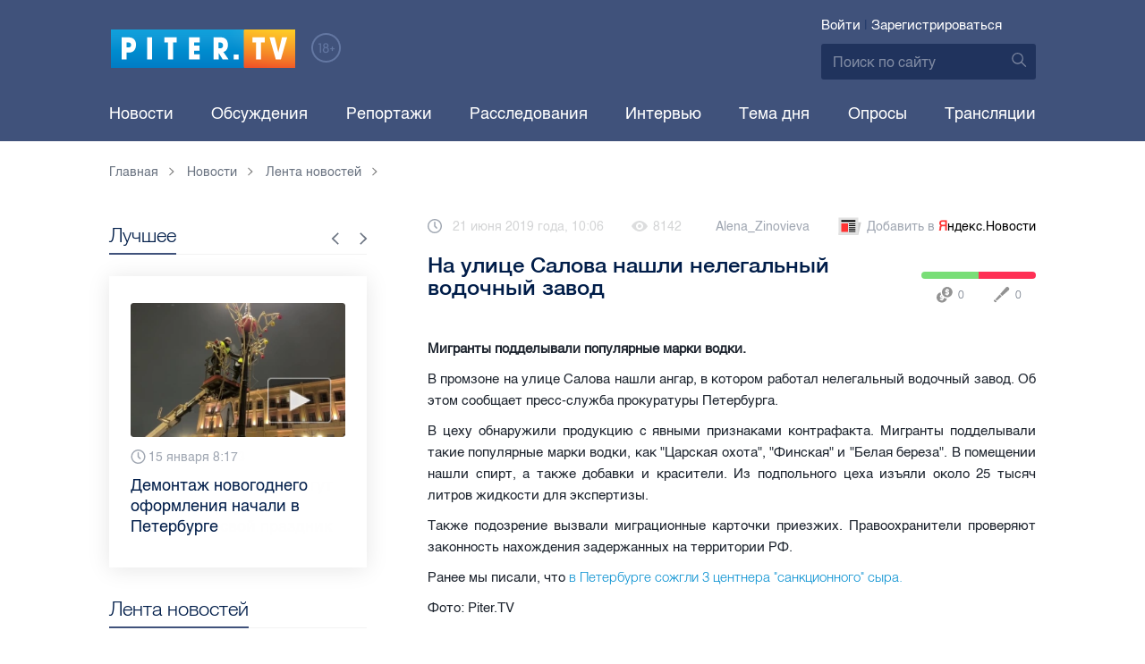

--- FILE ---
content_type: text/html; charset=UTF-8
request_url: https://piter.tv/event/Na_ulice_Salova_migranti_ustroili_nelegalnij_vodochnij_zavod/
body_size: 13420
content:





<!DOCTYPE html>
<html lang="ru">
<head>
	<meta charset="utf-8">
	<meta http-equiv="X-UA-Compatible" content="IE=edge">
	<meta property="og:site_name" content="PITER TV">
	<meta name="viewport" content="width=device-width, initial-scale=1, maximum-scale=1, minimal-ui">
	<meta name="imagetoolbar" content="no">
	<meta name="msthemecompatible" content="no">
	<meta name="cleartype" content="on">
	<meta name="HandheldFriendly" content="True">
	<meta name="format-detection" content="telephone=no">
	<meta name="format-detection" content="address=no">
	<meta name="google" value="notranslate">
	<meta name="theme-color" content="#ffffff">
	<meta name="mobile-web-app-capable" content="yes">
	<meta name="yandex-verification" content="1cc0f06881696cf5" />
	<meta name="description" content="Мигранты подделывали популярные марки водки." />
	<meta name="keywords" content="контрафакт, нелегальная деятельность, подделка" />
	<link rel="canonical" href="https://piter.tv/event/Na_ulice_Salova_migranti_ustroili_nelegalnij_vodochnij_zavod/"/>
<meta property="og:title" content="На улице Салова нашли нелегальный водочный завод" />

<meta property="og:url" content="https://piter.tv/event/Na_ulice_Salova_migranti_ustroili_nelegalnij_vodochnij_zavod/" />

<meta property="og:image" content="http://static.piter.tv/img/news_default_small.png" />

<meta property="og:image:secure_url" content="https://static.piter.tv/img/news_default_small.png" />

<meta property="og:description" content="Мигранты подделывали популярные марки водки." />

<meta property="ya:ovs:content_id" content="https://piter.tv/event/Na_ulice_Salova_migranti_ustroili_nelegalnij_vodochnij_zavod/" />

<meta property="ya:ovs:category" content="Новости СПб,Лента новостей,Происшествия" />

<meta property="og:type" content="article" />


	<title>На улице Салова нашли нелегальный водочный завод</title>

	<link href="https://static.piter.tv/ptv2/assets/styles/app.min_6468.css" rel="stylesheet">
	

	<link rel="preload" href="https://static.piter.tv/ptv2/assets/fonts/subset-HelveticaRegular-Regular.woff2" as="font" crossorigin="anonymous" />
	<link rel="preload" href="https://static.piter.tv/ptv2/assets/fonts/hinted-subset-HelveticaLight-Regular.woff2" as="font" crossorigin="anonymous" />
	<link rel="preload" href="https://static.piter.tv/ptv2/assets/fonts/hinted-subset-HelveticaNeue-Medium.woff2" as="font" crossorigin="anonymous" />


	<link rel="alternate" type="application/rss+xml" title="RSS" href="https://piter.tv/rss/" />
	<link rel="shortcut icon" href="https://piter.tv/favicon_piter.ico" type="image/x-icon" />
	<link rel="icon" href="https://piter.tv/favicon_piter.ico" type="image/x-icon" />

	<script type="text/javascript">
        window.CKEDITOR_BASEPATH = 'https://static.piter.tv/libs/ckeditor/';
        window.staticServer = 'https://static3.piter.tv';
		window.delayInitialization = [];
        window.scriptsLoaded = [];

        window.awaitImport = async function(scripts) {
            if (scripts.length) {
                let promise = new Promise(function (resolve, reject) {
                    resolve(1);
				});
                for (var i = 0; i < scripts.length; i++) {
                    const scriptPath = scripts[i];
                    if (scriptsLoaded.indexOf(scriptPath) !== -1) {
                        continue;
					}
                    scriptsLoaded.push(scriptPath);

                    promise = promise.then(function(result) {
                        return new Promise(function (resolve, reject) {
                            const script = document.createElement('script');
                            script.src = scriptPath;

                            let loaded = false;
                            script.onload = script.onerror = function() {
                                if ( ! loaded) {
                                    loaded = true;
                                    resolve(1);
                                }
                            };
                            script.onreadystatechange = function() {
                                var self = this;
                                if (this.readyState == "complete" || this.readyState == "loaded") {
                                    setTimeout(function() {
                                        self.onload();
                                    }, 0);
                                }
                            };

                            document.body.appendChild(script);
						})
					});
                }

                let result = await promise;
            }
        };
	</script>

	<script type="text/javascript">new Image().src = "//counter.yadro.ru/hit?r" + escape(document.referrer) + ((typeof(screen)=="undefined")?"" : ";s"+screen.width+"*"+screen.height+"*" + (screen.colorDepth?screen.colorDepth:screen.pixelDepth)) + ";u"+escape(document.URL) +  ";" +Math.random();</script>
	<script type="text/javascript" src="//www.gstatic.com/firebasejs/3.6.8/firebase.js"></script>

	
<script>
	window.userSubscriptionInfo = {isLogged : 0, isGranted : 0, isSubscribedNews : 0, isSubscribedComments : 0, isSubscribedProject : 0}
</script>


	<script>window.yaContextCb = window.yaContextCb || []</script>
	<script src="https://yandex.ru/ads/system/context.js" async></script>
</head>

<body class="page page_article" itemscope itemtype="http://schema.org/NewsArticle">




<header class="header">
	<div class="header__top">
		<div class="header__in">
			<div class="header__logo-w">
				<a href="https://piter.tv" class="header__logo logo">
					<img src="https://static.piter.tv/ptv2/assets/images/general/logo.png?1" alt="Piter.tv" />
				</a>
				<img class="header__18plus" src="https://static.piter.tv/ptv2/assets/images/general/18ptv.png" alt="18+" />
			</div>
			

			<div class="header__control">
				
<div class="header__auth">
	<svg class="header__auth-icon"><use xlink:href="https://piter.tv/static/ptv2/assets/images/icon.svg#icon_auth-icon"></use></svg>
	<a href="https://piter.tv/login/" onclick="sendRequest('',{'action':'fe_login_form'});return false;" class="header__auth-link header__auth-link_enter">Войти</a>
	<span class="header__auth-sep">|</span>
	<a href="#" onclick="sendRequest('',{'action':'registration','ajax':1}); return false;" class="header__auth-link header__auth-link_reg">Зарегистрироваться</a>
</div>

				<div class="search-form header__search">
					<form action="https://piter.tv/search_result/" method="get" class="search-form__w">
						<input type="text" value="" placeholder="Поиск по сайту" name="query" class="search-form__input" />
						<button type="submit" class="search-form__submit">
							<svg class="search-form__submit-icon"><use xlink:href="https://piter.tv/static/ptv2/assets/images/icon.svg#icon_search-icon"></use></svg>
						</button>
					</form>
				</div>
			</div>
		</div>
	</div>
	<div class="header__body">
		<div class="header__in">
			<nav class="header__nav nav nav_main">
				<ul id="main-nav" class="nav__list initial">
					
<li class="nav__item ">
	<a href="https://piter.tv/news/60/" title="Новости" class="nav__link">Новости</a>
</li>

					
<li class="nav__item first">
	<a href="https://piter.tv/forum/" title="Обсуждение актуальных событий" class="nav__link">Обсуждения</a>
</li>

					
<li class="nav__item ">
	<a href="https://piter.tv/news/3873/" title="Репортажи" class="nav__link">Репортажи</a>
</li>

					
<li class="nav__item ">
	<a href="https://piter.tv/channel/668/" title="Расследования" class="nav__link">Расследования</a>
</li>

					
<li class="nav__item ">
	<a href="https://piter.tv/news/3741/" title="Интервью" class="nav__link">Интервью</a>
</li>

					
<li class="nav__item ">
	<a href="https://piter.tv/news/3874/" title="Тема дня" class="nav__link">Тема дня</a>
</li>

					
<li class="nav__item first">
	<a href="https://piter.tv/polls/" title="Архив опросов посетителей" class="nav__link">Опросы</a>
</li>

					
<li class="nav__item first">
	<a href="https://piter.tv/conference_catalog/" title="Прямые трансляции на канале ПитерТВ" class="nav__link">Трансляции</a>
</li>

					<li data-width="10" class="nav__item nav__item_more">
						<a class="nav__link">Еще
							<svg class="nav__more-icon"><use xlink:href="https://piter.tv/static/ptv2/assets/images/icon.svg#icon_arrow-down"></use></svg>
						</a>
						<ul></ul>
					</li>
				</ul>
			</nav>
		</div>
	</div>
</header>



<main class="main" role="main">
	




    <div class="main__in">
        <div class="main__breadcrumbs">
            
	<div class="breadcrumbs">
		<ol itemscope="" itemtype="http://schema.org/BreadcrumbList" class="breadcrumbs__list">
			<li itemprop="itemListElement" itemscope="" itemtype="http://schema.org/ListItem" class="breadcrumbs__item">
				<a itemscope="" itemtype="http://schema.org/Thing" itemprop="item" href="https://piter.tv" class="breadcrumbs__link">
					<span itemprop="name">Главная</span><svg class="breadcrumbs__icon"><use xlink:href="https://piter.tv/static/ptv2/assets/images/icon.svg#icon_arrow-right"></use></svg>
				</a>
				<meta itemprop="position" content="1" />
			</li>


	<li itemprop="itemListElement" itemscope="" itemtype="http://schema.org/ListItem" class="breadcrumbs__item breadcrumbs__item_hide">
		<a itemscope="" itemtype="http://schema.org/Thing" itemprop="item" href="https://piter.tv/news/"	class="breadcrumbs__link">
			<span itemprop="name">Новости</span><svg class="breadcrumbs__icon"><use xlink:href="https://piter.tv/static/ptv2/assets/images/icon.svg#icon_arrow-right"></use></svg>
		</a>
		<meta itemprop="position" content="2" />
	</li>

	<li itemprop="itemListElement" itemscope="" itemtype="http://schema.org/ListItem" class="breadcrumbs__item breadcrumbs__item_hide">
		<a itemscope="" itemtype="http://schema.org/Thing" itemprop="item" href="https://piter.tv/news/60/"	class="breadcrumbs__link">
			<span itemprop="name">Лента новостей</span><svg class="breadcrumbs__icon"><use xlink:href="https://piter.tv/static/ptv2/assets/images/icon.svg#icon_arrow-right"></use></svg>
		</a>
		<meta itemprop="position" content="3" />
	</li>

		</ol>
	</div>

        </div>
        <div class="main__w main__w_3 main__w_3_has_topnews">
            <div class="content main__content main__content_middle main__content">
                <div id="articles-loading-container" class="articles-loading-container">
                    <article id="articlefull" class="article" data-next-article-url="/event/Policiya_rassleduet_razbojnoe_napadenie_na_professora_VUZa/" data-essence-id="44" data-entity-id="248380">
						
                        

                        <div class="article__meta">
                            <div class="article__date">
                                <svg class="article__date-icon"><use xlink:href="https://piter.tv/static/ptv2/assets/images/icon.svg#icon_date-icon"></use></svg>21 июня 2019 года, 10:06
                            </div>
                            <div class="article__views" title="просмотра">
                                <svg class="article__views-icon"><use xlink:href="https://piter.tv/static/ptv2/assets/images/icon.svg#icon_views-icon"></use></svg>8142
                            </div>
                            <a href="https://piter.tv/user/Alena_Zinovieva/" class="article__author">Alena_Zinovieva</a>

                            
                            
<a href="https://yandex.ru/news/?favid=18694" target="_blank" rel="nofollow" class="article__yandex_news"><svg class="article__yandex_news-icon"><use xlink:href="https://piter.tv/static/ptv2/assets/images/icon.svg#icon_yandex-news"></use></svg>Добавить в <span>Я</span><span>ндекс.Новости</span></a>

                        </div>

                        <header class="article__header">
                            <h1 class="article__title">На улице Салова нашли нелегальный водочный завод</h1>
                            
	<div class="article__rating" id="rc_44_248380" title="Рейтинг: 0. Голосов: 0" data-share-pos="50" data-share-neg="50">
		<div class="article__rating-bar">
			<div class="article__rating-bar-line article__rating-bar-line__positive" style="width: 50%;"></div>
			<div class="article__rating-bar-line article__rating-bar-line__negative" style="width: 50%;"></div>
		</div>
		<a href="#" class="article__rating-button article__rating-plus" title="Нравится" onclick="sendRequest('',{'action':'entity_rater','opinion':'1','ajax':'1','essence_id':'44','entity_id':'248380'}); return false;"><svg class="article__rating-icon"><use xlink:href="https://piter.tv/static/ptv2/assets/images/icon.svg#icon_rating-plus"></use></svg>0</a>
		<a href="#" class="article__rating-button article__rating-minus" title="Не нравится" onclick="sendRequest('',{'action':'entity_rater','opinion':'0','ajax':'1','essence_id':'44','entity_id':'248380'}); return false;"><svg class="article__rating-icon"><use xlink:href="https://piter.tv/static/ptv2/assets/images/icon.svg#icon_rating-minus"></use></svg>0</a>
	</div>

                        </header>


                        <div class="article__entry article-full">
                            <p><strong itemprop="headline description">Мигранты подделывали популярные марки водки.</strong></p>
                            <div itemprop="articleBody" id="articleBody" class="js-mediator-article">
                                <p style="margin-left: 0cm;margin-right: 0cm;text-align: justify;">В промзоне на улице Салова нашли ангар, в котором работал нелегальный водочный завод. Об этом сообщает пресс-служба прокуратуры Петербурга.</p>

<p style="margin-left: 0cm;margin-right: 0cm;text-align: justify;">В цеху обнаружили продукцию с явными признаками контрафакта. Мигранты подделывали такие популярные марки водки, как &quot;Царская охота&quot;, &quot;Финская&quot; и &quot;Белая береза&quot;. В помещении нашли спирт, а также добавки и красители. Из подпольного цеха изъяли около 25 тысяч литров жидкости для экспертизы.</p>

<p style="margin-left: 0cm;margin-right: 0cm;text-align: justify;">Также подозрение вызвали миграционные карточки приезжих. Правоохранители проверяют законность нахождения задержанных на территории РФ.</p>

<p style="margin-left: 0cm;margin-right: 0cm;text-align: justify;">Ранее мы писали, что <a href="https://piter.tv/event/V_Peterburge_sozhgli_3_centnera_sankcionnogo_sira_/">в Петербурге сожгли 3 центнера &quot;санкционного&quot; сыра.</a></p>

<p style="margin-left: 0cm;margin-right: 0cm;text-align: justify;">Фото: Piter.TV</p>

                            </div>
                        </div>
                        <div class="article__bottom">
                            <div class="article__bottom__row">
                                <span class="article__bottom-title">Теги:</span>
                                <span itemprop="keywords"><a class="article__tags" href='/search_result/?query=%D0%BA%D0%BE%D0%BD%D1%82%D1%80%D0%B0%D1%84%D0%B0%D0%BA%D1%82'>контрафакт</a>, <a class="article__tags" href='/search_result/?query=%D0%BD%D0%B5%D0%BB%D0%B5%D0%B3%D0%B0%D0%BB%D1%8C%D0%BD%D0%B0%D1%8F+%D0%B4%D0%B5%D1%8F%D1%82%D0%B5%D0%BB%D1%8C%D0%BD%D0%BE%D1%81%D1%82%D1%8C'>нелегальная деятельность</a>, <a class="article__tags" href='/search_result/?query=%D0%BF%D0%BE%D0%B4%D0%B4%D0%B5%D0%BB%D0%BA%D0%B0'>подделка</a></span>
                            </div>
                            
	<div class="article__bottom__row">
		<span class="article__bottom-title">Категории:</span>
	<a class="article__tags" href="https://piter.tv/news/60/" title="Лента новостей">Лента новостей</a>,

	<a class="article__tags" href="https://piter.tv/news/novosti_spb/" title="Новости СПб">Новости СПб</a>,

	<a class="article__tags" href="https://piter.tv/news/proisshestviya/" title="Происшествия">Происшествия</a>,

	</div>

                        </div>
						
                        
<div id="comment_container_44_248380" class="__comments__meta" data-essence-id="44" data-entity-id="248380" style="margin-top: 10px;">
    
<div id="comment_content_44_248380" class="comments article__comments">
    <header class="comments__header">
        <h3 class="comments__title title title_side">Обсуждение ( <span class="__comments_counter_total">2</span> ) 
<a class="latest-news__all-news" href="/forum/44-248380/">Посмотреть все</a>
</h3>
        
    <input type="button" class="button button_form" onclick='sendRequest("",{"ajax":1,"action":"comment_control","essence_id":44,"entity_id":248380,"entity_url":"https:\/\/piter.tv\/event\/Na_ulice_Salova_migranti_ustroili_nelegalnij_vodochnij_zavod\/","mod":"get_creation_form","per_page":10,"image_size":"icon"});return false;' value="Добавить комментарий" />

    </header>

    <!-- place for comment form -->

    
    
<div class="comments__list __comments_list">
    
    <div id="com_item__222076" class="comments__item lvl1 __comment_item" data-parent-id="0" data-comment-id="222076">
        <div class="comments__item-top">
            <div class="comments__user">
                
    <a class="comments__image">
        
    <img src="https://static.piter.tv/img/fe_images/avatar.png" width="56" height="56" alt="" />

    </a>

                
<div class="comments__rating" id="comment_ratings_8631_222076">
    <a href="#" class="comments__rating-button comments__rating-plus" title="Круто" onclick="sendRequest('',{'action':'entity_rater','opinion':'1','ajax':'1','essence_id':'8631','entity_id':'222076','template_name':'fe_ratings_comments'}); return false;">Плюс</a>
    <div class="comments__rating-num">0</div>
    <a href="#" class="comments__rating-button comments__rating-minus" title="Отстой" onclick="sendRequest('',{'action':'entity_rater','opinion':'0','ajax':'1','essence_id':'8631','entity_id':'222076','template_name':'fe_ratings_comments'}); return false;">Минус</a>
</div>

            </div>
            <div class="comments__w">
                <div class="comments__top">
                    
    <a class="comments__name">Аноним</a>

                    
                    <div class="comments__date">21.06.2019 13:30</div>
                </div>
                <div class="comments__text">
                    <p><p>да это склад с 90 там работает, раньше варили в подвалах на седова и цимбалина, и продают это все через магазины 24 ночью</p>
</p>
                </div>
                <div class="__comment__meta" data-comment-id="222076">
                    
    <a class="comments__reply comments__complaint" target='' href='' title='' onclick=''>Пожаловаться</a>
   | 
    <a class="comments__reply comments__answer" target='' href='' title='' onclick='sendRequest("",{"ajax":1,"action":"comment_control","essence_id":44,"entity_id":248380,"entity_url":"https:\/\/piter.tv\/event\/Na_ulice_Salova_migranti_ustroili_nelegalnij_vodochnij_zavod\/","mod":"get_answer_form","comment_id":222076,"image_size":"icon"});return false;'>Ответить</a>
  | 
    <a class="comments__reply comments__answers_list" target='' href='' title='' onclick='sendRequest("",{"ajax":1,"action":"comment_control","essence_id":44,"entity_id":248380,"entity_url":"https:\/\/piter.tv\/event\/Na_ulice_Salova_migranti_ustroili_nelegalnij_vodochnij_zavod\/","mod":"get_answers_tree","comment_id":222076,"image_size":"icon"});return false;'>Ответов: <span class='ans_count'>0</span></a>
 
                </div>
            </div>
        </div>
    </div>
    <div class="com_222076_children comments__item__children" id="com_222076_children">
        
    </div>

    <div id="com_item__222070" class="comments__item lvl1 __comment_item" data-parent-id="0" data-comment-id="222070">
        <div class="comments__item-top">
            <div class="comments__user">
                
    <a class="comments__image">
        
    <img src="https://static.piter.tv/img/fe_images/avatar.png" width="56" height="56" alt="" />

    </a>

                
<div class="comments__rating" id="comment_ratings_8631_222070">
    <a href="#" class="comments__rating-button comments__rating-plus" title="Круто" onclick="sendRequest('',{'action':'entity_rater','opinion':'1','ajax':'1','essence_id':'8631','entity_id':'222070','template_name':'fe_ratings_comments'}); return false;">Плюс</a>
    <div class="comments__rating-num">0</div>
    <a href="#" class="comments__rating-button comments__rating-minus" title="Отстой" onclick="sendRequest('',{'action':'entity_rater','opinion':'0','ajax':'1','essence_id':'8631','entity_id':'222070','template_name':'fe_ratings_comments'}); return false;">Минус</a>
</div>

            </div>
            <div class="comments__w">
                <div class="comments__top">
                    
    <a class="comments__name">Аноним</a>

                    
                    <div class="comments__date">21.06.2019 12:07</div>
                </div>
                <div class="comments__text">
                    <p><p>А то полиция не знала,смешно слушать) &nbsp;На Салова всегда нелегальный &nbsp;бизнес был и будет,кормушка сладкая))</p>
</p>
                </div>
                <div class="__comment__meta" data-comment-id="222070">
                    
    <a class="comments__reply comments__complaint" target='' href='' title='' onclick=''>Пожаловаться</a>
   | 
    <a class="comments__reply comments__answer" target='' href='' title='' onclick='sendRequest("",{"ajax":1,"action":"comment_control","essence_id":44,"entity_id":248380,"entity_url":"https:\/\/piter.tv\/event\/Na_ulice_Salova_migranti_ustroili_nelegalnij_vodochnij_zavod\/","mod":"get_answer_form","comment_id":222070,"image_size":"icon"});return false;'>Ответить</a>
  | 
    <a class="comments__reply comments__answers_list" target='' href='' title='' onclick='sendRequest("",{"ajax":1,"action":"comment_control","essence_id":44,"entity_id":248380,"entity_url":"https:\/\/piter.tv\/event\/Na_ulice_Salova_migranti_ustroili_nelegalnij_vodochnij_zavod\/","mod":"get_answers_tree","comment_id":222070,"image_size":"icon"});return false;'>Ответов: <span class='ans_count'>0</span></a>
 
                </div>
            </div>
        </div>
    </div>
    <div class="com_222070_children comments__item__children" id="com_222070_children">
        
    </div>

</div>

    
</div>


    <div class="comments__new __comments__new_items_block">
        <div class="comments__new-items-w">
            <div class="comments__new-items">Новые комментарии</div>
        </div>
        <div class="__items"></div>
    </div>
</div>

                    </article>
                </div>
            </div>
            <aside class="sidebar main__sidebar main__sidebar main__sidebar_first">
                
    <div class="best sidebar__best sidebar__row">
        <header class="best__header sidebar__header">
            <h2 class="best__title title title_side">Лучшее</h2>
            <div class="best__nav">
                <button class="best__prev"><svg class="best__prev-icon"><use xlink:href="https://piter.tv/static/ptv2/assets/images/icon.svg#icon_arrow-right"></use></svg></button>
                <button class="best__next"><svg class="best__next-icon"><use xlink:href="https://piter.tv/static/ptv2/assets/images/icon.svg#icon_arrow-right"></use></svg></button>
            </div>
        </header>
        <ul class="best__list best__list-slider">
            
    <li class="best__item">
        <a href="https://piter.tv/event/den_studenta_spb/" class="best__link">
            <div class="best__image">
                
<span class="previewCarouselBlock"  sources='[]' style='' >
    <img class="__firstPreview lazyload" src="https://static.piter.tv/img/news_default_small.png" width="304" height="190"  data-src="https://static2.piter.tv/images/news_photos/0rvgRHQXPauU2eh02avLU5Y9zbHYMDfi.webp" alt="Рассказываем, куда могут пойти петербургские студенты в свой праздник" title="Рассказываем, куда могут пойти петербургские студенты в свой праздник" />
    <noscript><img width="304" height="190" src="https://static1.piter.tv/images/news_photos/0rvgRHQXPauU2eh02avLU5Y9zbHYMDfi.webp" alt="Рассказываем, куда могут пойти петербургские студенты в свой праздник" title="Рассказываем, куда могут пойти петербургские студенты в свой праздник" /></noscript>
</span>

            </div>
            <div class="best__w">
                <div class="best__meta">
                    <div class="best__date"><svg class="best__date-icon"><use xlink:href="https://piter.tv/static/ptv2/assets/images/icon.svg#icon_date-icon"></use></svg>16 января 12:53</div>
                </div>
                <div class="best__item-title">Рассказываем, куда могут пойти петербургские студенты в свой праздник</div>
            </div>
        </a>
    </li>

    <li class="best__item">
        <a href="https://piter.tv/event/demontazh_novogodnego_oformleniya_spb/" class="best__link">
            <div class="best__image">
                
<span class="previewCarouselBlock"  sources='[]' style='' >
    <img class="__firstPreview lazyload" src="https://static.piter.tv/img/news_default_small.png" width="304" height="190"  data-src="https://static1.piter.tv/images/previews/2qy6pFzjLhleGXbzCC25NC1KFXld544K.webp" alt="Демонтаж новогоднего оформления начали в Петербурге" title="Демонтаж новогоднего оформления начали в Петербурге" />
    <noscript><img width="304" height="190" src="https://static1.piter.tv/images/previews/2qy6pFzjLhleGXbzCC25NC1KFXld544K.webp" alt="Демонтаж новогоднего оформления начали в Петербурге" title="Демонтаж новогоднего оформления начали в Петербурге" /></noscript>
</span>

            </div>
            <div class="best__w">
                <div class="best__meta">
                    <div class="best__date"><svg class="best__date-icon"><use xlink:href="https://piter.tv/static/ptv2/assets/images/icon.svg#icon_date-icon"></use></svg>15 января 8:17</div>
                </div>
                <div class="best__item-title">Демонтаж новогоднего оформления начали в Петербурге</div>
            </div>
        </a>
    </li>

    <li class="best__item">
        <a href="https://piter.tv/event/ledovoe_shou_averbuha_buratino/" class="best__link">
            <div class="best__image">
                
<span class="previewCarouselBlock"  sources='[]' style='' >
    <img class="__firstPreview lazyload" src="https://static.piter.tv/img/news_default_small.png" width="304" height="190"  data-src="https://static3.piter.tv/images/news_photos/fSzz6wuMfj33J5X2EnytkiIURHBURfKP.webp" alt="Илья Авербух – о благотворительности и изоляции фигуристов" title="Илья Авербух – о благотворительности и изоляции фигуристов" />
    <noscript><img width="304" height="190" src="https://static2.piter.tv/images/news_photos/fSzz6wuMfj33J5X2EnytkiIURHBURfKP.webp" alt="Илья Авербух – о благотворительности и изоляции фигуристов" title="Илья Авербух – о благотворительности и изоляции фигуристов" /></noscript>
</span>

            </div>
            <div class="best__w">
                <div class="best__meta">
                    <div class="best__date"><svg class="best__date-icon"><use xlink:href="https://piter.tv/static/ptv2/assets/images/icon.svg#icon_date-icon"></use></svg>14 января 11:27</div>
                </div>
                <div class="best__item-title">Илья Авербух – о благотворительности и изоляции фигуристов</div>
            </div>
        </a>
    </li>

    <li class="best__item">
        <a href="https://piter.tv/event/pro_larisu_dolinu_neveroyatnie_priklyucheniya_shurika_larisa_dolina/" class="best__link">
            <div class="best__image">
                
<span class="previewCarouselBlock"  sources='[]' style='' >
    <img class="__firstPreview lazyload" src="https://static.piter.tv/img/news_default_small.png" width="304" height="190"  data-src="https://static1.piter.tv/images/news_photos/fpquO3ig5ViDzP6dzFuH2Tlyi2Pm3jIl.webp" alt="Лариса Долина: &quot;Никогда нельзя отчаиваться, когда идёт чёрная полоса&quot;" title="Лариса Долина: &quot;Никогда нельзя отчаиваться, когда идёт чёрная полоса&quot;" />
    <noscript><img width="304" height="190" src="https://static1.piter.tv/images/news_photos/fpquO3ig5ViDzP6dzFuH2Tlyi2Pm3jIl.webp" alt="Лариса Долина: &quot;Никогда нельзя отчаиваться, когда идёт чёрная полоса&quot;" title="Лариса Долина: &quot;Никогда нельзя отчаиваться, когда идёт чёрная полоса&quot;" /></noscript>
</span>

            </div>
            <div class="best__w">
                <div class="best__meta">
                    <div class="best__date"><svg class="best__date-icon"><use xlink:href="https://piter.tv/static/ptv2/assets/images/icon.svg#icon_date-icon"></use></svg>19 декабря 2025 года 11:49</div>
                </div>
                <div class="best__item-title">Лариса Долина: &quot;Никогда нельзя отчаиваться, когда идёт чёрная полоса&quot;</div>
            </div>
        </a>
    </li>

    <li class="best__item">
        <a href="https://piter.tv/event/V_Peterburge_proshel_biznes_zavtrak_dlya_predprinimatelej_/" class="best__link">
            <div class="best__image">
                
<span class="previewCarouselBlock"  sources='[]' style='' >
    <img class="__firstPreview lazyload" src="https://static.piter.tv/img/news_default_small.png" width="304" height="190"  data-src="https://static1.piter.tv/images/previews/CJmuQPfzcm3MYxeFKU8O2Ezl8HCeaubc.webp" alt="В Петербурге прошел бизнес-завтрак для предпринимателей  " title="В Петербурге прошел бизнес-завтрак для предпринимателей  " />
    <noscript><img width="304" height="190" src="https://static3.piter.tv/images/previews/CJmuQPfzcm3MYxeFKU8O2Ezl8HCeaubc.webp" alt="В Петербурге прошел бизнес-завтрак для предпринимателей  " title="В Петербурге прошел бизнес-завтрак для предпринимателей  " /></noscript>
</span>

            </div>
            <div class="best__w">
                <div class="best__meta">
                    <div class="best__date"><svg class="best__date-icon"><use xlink:href="https://piter.tv/static/ptv2/assets/images/icon.svg#icon_date-icon"></use></svg>14 января 19:06</div>
                </div>
                <div class="best__item-title">В Петербурге прошел бизнес-завтрак для предпринимателей  </div>
            </div>
        </a>
    </li>

    <li class="best__item">
        <a href="https://piter.tv/event/belij_spisok_sajtov_v_rossii/" class="best__link">
            <div class="best__image">
                
<span class="previewCarouselBlock"  sources='[]' style='' >
    <img class="__firstPreview lazyload" src="https://static.piter.tv/img/news_default_small.png" width="304" height="190"  data-src="https://static3.piter.tv/images/news_photos/nt0mw3B0uQ1igi7DQ4n5TEWxnE2HlXTu.webp" alt="&quot;Белый список&quot;: какие сервисы остаются доступными при ограничениях мобильного интернета в России" title="&quot;Белый список&quot;: какие сервисы остаются доступными при ограничениях мобильного интернета в России" />
    <noscript><img width="304" height="190" src="https://static1.piter.tv/images/news_photos/nt0mw3B0uQ1igi7DQ4n5TEWxnE2HlXTu.webp" alt="&quot;Белый список&quot;: какие сервисы остаются доступными при ограничениях мобильного интернета в России" title="&quot;Белый список&quot;: какие сервисы остаются доступными при ограничениях мобильного интернета в России" /></noscript>
</span>

            </div>
            <div class="best__w">
                <div class="best__meta">
                    <div class="best__date"><svg class="best__date-icon"><use xlink:href="https://piter.tv/static/ptv2/assets/images/icon.svg#icon_date-icon"></use></svg>16 декабря 2025 года 11:03</div>
                </div>
                <div class="best__item-title">&quot;Белый список&quot;: какие сервисы остаются доступными при ограничениях мобильного интернета в России</div>
            </div>
        </a>
    </li>

    <li class="best__item">
        <a href="https://piter.tv/event/katki_v_spb/" class="best__link">
            <div class="best__image">
                
<span class="previewCarouselBlock"  sources='[]' style='' >
    <img class="__firstPreview lazyload" src="https://static.piter.tv/img/news_default_small.png" width="304" height="190"  data-src="https://static1.piter.tv/images/news_photos/2VpVSoxtwobuiYwEdpqkCPUCxik7NMu5.webp" alt="Где в Петербурге можно покататься на коньках" title="Где в Петербурге можно покататься на коньках" />
    <noscript><img width="304" height="190" src="https://static2.piter.tv/images/news_photos/2VpVSoxtwobuiYwEdpqkCPUCxik7NMu5.webp" alt="Где в Петербурге можно покататься на коньках" title="Где в Петербурге можно покататься на коньках" /></noscript>
</span>

            </div>
            <div class="best__w">
                <div class="best__meta">
                    <div class="best__date"><svg class="best__date-icon"><use xlink:href="https://piter.tv/static/ptv2/assets/images/icon.svg#icon_date-icon"></use></svg>15 декабря 2025 года 16:37</div>
                </div>
                <div class="best__item-title">Где в Петербурге можно покататься на коньках</div>
            </div>
        </a>
    </li>

    <li class="best__item">
        <a href="https://piter.tv/event/iskusstvennaya_ili_zhivaya_elka/" class="best__link">
            <div class="best__image">
                
<span class="previewCarouselBlock"  sources='[]' style='' >
    <img class="__firstPreview lazyload" src="https://static.piter.tv/img/news_default_small.png" width="304" height="190"  data-src="https://static2.piter.tv/images/news_photos/J9SdhGRHCHIl5d5dz67jJbwphSxDFgOT.webp" alt="Экологичный Новый год: выбираем ёлку без вреда природе" title="Экологичный Новый год: выбираем ёлку без вреда природе" />
    <noscript><img width="304" height="190" src="https://static1.piter.tv/images/news_photos/J9SdhGRHCHIl5d5dz67jJbwphSxDFgOT.webp" alt="Экологичный Новый год: выбираем ёлку без вреда природе" title="Экологичный Новый год: выбираем ёлку без вреда природе" /></noscript>
</span>

            </div>
            <div class="best__w">
                <div class="best__meta">
                    <div class="best__date"><svg class="best__date-icon"><use xlink:href="https://piter.tv/static/ptv2/assets/images/icon.svg#icon_date-icon"></use></svg>11 декабря 2025 года 12:04</div>
                </div>
                <div class="best__item-title">Экологичный Новый год: выбираем ёлку без вреда природе</div>
            </div>
        </a>
    </li>

        </ul>
    </div>

				
                
	<div class="sidefeed latest-news latest-news_side sidebar__feed sidebar__row">
		<header class="sidefeed__header sidebar__header">
			<h2 class="sidefeed__title title title_side">Лента новостей</h2><a href="https://piter.tv/news/60/" class="sidefeed__all-news"><svg
				class="sidefeed__all-icon"><use xlink:href="https://piter.tv/static/ptv2/assets/images/icon.svg#icon_arrow-right"></use></svg>Все новости</a>
		</header>
		<ul class="sidefeed__list latest-news__list">
			
	<li class="sidefeed__item latest-news__item latest-news__item__">
		<div class="latest-news__meta">
			<div class="latest-news__date">12:54</div>
			<div class="latest-news__video-w">
<a href="https://piter.tv/event/Putin_poluchil_ot_SShA_priglashenie_vojti_v_Sovet_mira_po_Gaze/" class="latest-news__video"></a>
</div>
		</div><a href="https://piter.tv/event/Putin_poluchil_ot_SShA_priglashenie_vojti_v_Sovet_mira_po_Gaze/" class="latest-news__news-title" title="Путин получил от США приглашение войти в &quot;Совет мира&quot; по Газе">Путин получил от США приглашение войти в &quot;Совет мира&quot; по Газе</a>
	</li>

	<li class="sidefeed__item latest-news__item latest-news__item__">
		<div class="latest-news__meta">
			<div class="latest-news__date">12:40</div>
			<div class="latest-news__video-w">
<a href="https://piter.tv/event/Peskov_soglasen_s_tem_chto_Tramp_reshiv_vopros_Grenlandii_vojdet_v_istoriyu/" class="latest-news__video"></a>
</div>
		</div><a href="https://piter.tv/event/Peskov_soglasen_s_tem_chto_Tramp_reshiv_vopros_Grenlandii_vojdet_v_istoriyu/" class="latest-news__news-title" title="Песков согласен с тем, что Трамп, решив вопрос Гренландии, войдет в историю">Песков согласен с тем, что Трамп, решив вопрос Гренландии, войдет в историю</a>
	</li>

	<li class="sidefeed__item latest-news__item latest-news__item__">
		<div class="latest-news__meta">
			<div class="latest-news__date">12:37</div>
			<div class="latest-news__video-w"></div>
		</div><a href="https://piter.tv/event/ogranichenie_dvizheniya_na_sezdah_ZSD/" class="latest-news__news-title" title="Движение на съездах ЗСД ограничат в связи с дорожными работами">Движение на съездах ЗСД ограничат в связи с дорожными работами</a>
	</li>

	<li class="sidefeed__item latest-news__item latest-news__item__">
		<div class="latest-news__meta">
			<div class="latest-news__date">12:29</div>
			<div class="latest-news__video-w"></div>
		</div><a href="https://piter.tv/event/kontrol_za_utilizaciej_batarej_elektromobilej_/" class="latest-news__news-title" title="Китай ужесточает правила утилизации аккумуляторов электромобилей с 2026 года">Китай ужесточает правила утилизации аккумуляторов электромобилей с 2026 года</a>
	</li>

	<li class="sidefeed__item latest-news__item latest-news__item__">
		<div class="latest-news__meta">
			<div class="latest-news__date">12:17</div>
			<div class="latest-news__video-w"></div>
		</div><a href="https://piter.tv/event/V_GD_pridumali_kak_vidvoryat_migrantov_iz_Rossii_za_ih_schet/" class="latest-news__news-title" title="В ГД придумали, как выдворять мигрантов из России за их счет">В ГД придумали, как выдворять мигрантов из России за их счет</a>
	</li>

	<li class="sidefeed__item latest-news__item latest-news__item__">
		<div class="latest-news__meta">
			<div class="latest-news__date">12:05</div>
			<div class="latest-news__video-w"></div>
		</div><a href="https://piter.tv/event/vtoroj_elektropoezd_spb_sestroreck/" class="latest-news__news-title" title="На тактовом маршруте &quot;Петербург — Сестрорецк&quot; запустили второй современный электропоезд">На тактовом маршруте &quot;Петербург — Сестрорецк&quot; запустили второй современный электропоезд</a>
	</li>

	<li class="sidefeed__item latest-news__item latest-news__item__">
		<div class="latest-news__meta">
			<div class="latest-news__date">12:04</div>
			<div class="latest-news__video-w"></div>
		</div><a href="https://piter.tv/event/Mintrans_ne_stavit_vopros_kompensacii_uscherba_aviakompaniyam_ot_plana_Kover_/" class="latest-news__news-title" title="Минтранс не ставит вопрос компенсации ущерба авиакомпаниям от плана &quot;Ковер&quot;">Минтранс не ставит вопрос компенсации ущерба авиакомпаниям от плана &quot;Ковер&quot;</a>
	</li>

	<li class="sidefeed__item latest-news__item latest-news__item__">
		<div class="latest-news__meta">
			<div class="latest-news__date">11:58</div>
			<div class="latest-news__video-w">
<a href="https://piter.tv/event/surrogatnij_alkogol_v_lo/" class="latest-news__video"></a>
</div>
		</div><a href="https://piter.tv/event/surrogatnij_alkogol_v_lo/" class="latest-news__news-title" title="Полиция закрыла подпольный цех по производству суррогатного алкоголя под Петербургом">Полиция закрыла подпольный цех по производству суррогатного алкоголя под Петербургом</a>
	</li>

	<li class="sidefeed__item latest-news__item latest-news__item__">
		<div class="latest-news__meta">
			<div class="latest-news__date">11:50</div>
			<div class="latest-news__video-w"></div>
		</div><a href="https://piter.tv/event/vernuli_dolg_po_zarplate_v_spb_sud/" class="latest-news__news-title" title="Экс-сотруднику петербургской компании выплатили долг по зарплате благодаря прокуратуре">Экс-сотруднику петербургской компании выплатили долг по зарплате благодаря прокуратуре</a>
	</li>

	<li class="sidefeed__item latest-news__item latest-news__item__">
		<div class="latest-news__meta">
			<div class="latest-news__date">11:46</div>
			<div class="latest-news__video-w">
<a href="https://piter.tv/event/Zhitelya_Kaluzhskoj_oblasti_ulichili_v_peredelke_oruzhiya_iz_signalnogo_i_oholoschennogo_v_boevoe/" class="latest-news__video"></a>
</div>
		</div><a href="https://piter.tv/event/Zhitelya_Kaluzhskoj_oblasti_ulichili_v_peredelke_oruzhiya_iz_signalnogo_i_oholoschennogo_v_boevoe/" class="latest-news__news-title" title="Жителя Калужской области уличили в переделке оружия из сигнального и охолощенного в боевое">Жителя Калужской области уличили в переделке оружия из сигнального и охолощенного в боевое</a>
	</li>

			
		</ul>
	</div>

                
            </aside>
            <aside class="sidebar main__sidebar main__sidebar main__sidebar_second main__sidebar_has_topnews">
                
                
    <div class="related sidebar__row sidebar__related_sec">
        <header class="related__header sidebar__header">
            <h2 class="related__title title title_side">Интересное</h2>
        </header>
        <ul class="related__list">
            
    <li class="related__item">
        <article class="news-article news-article_side">
            <a href="https://piter.tv/event/Policiya_zaderzhala_zhitelya_Bijska_kotorij_pohischal_zakazannie_po_pochte_telefoni/" title="Полиция задержала жителя Бийска, который похищал заказанные по почте телефоны" class="news-article__link">
                <div class="news-article__image">
                    
<span class="previewCarouselBlock"  sources='["KxDmvYPCEKbKqnCqwuXDjSwDLLbh7jUx.webp","Xfd7c0eshbo3GMy4dOS1TrFaHRIsITJc.webp","s6DSISw6MxjLTDhkwFw5BL551EQMFWVn.webp","Xg2vp3PMPn2OFkIYRXlSGHGb9HTMu9RQ.webp","a6UmOHrykpEp4nYGRROmHPENWVhrTgky.webp"]' style='' onclick="this.target='_blank';">
    <img class="__firstPreview lazyload" src="https://static.piter.tv/img/news_default_small.png" width="116" height="65"  data-src="https://static1.piter.tv/images/previews/vKTFvq7uM3g0rNOQcYk34bh42R6RyDBu.webp" alt="Полиция задержала жителя Бийска, который похищал заказан..." title="Полиция задержала жителя Бийска, который похищал заказан..." />
    <noscript><img width="116" height="65" src="https://static1.piter.tv/images/previews/vKTFvq7uM3g0rNOQcYk34bh42R6RyDBu.webp" alt="Полиция задержала жителя Бийска, который похищал заказан..." title="Полиция задержала жителя Бийска, который похищал заказан..." /></noscript>
</span>

                </div>
                <div class="news-article__w">
                    <div class="news-article__title">Полиция задержала жителя Бийска, который похищал заказан...</div>
                    <div class="news-article__meta">
                        <div class="news-article__date">18.08.2025, 14:30</div>
                    </div>
                    <div class="news-article__category">Новости России</div>
                </div>
            </a>
        </article>
    </li>

    <li class="related__item">
        <article class="news-article news-article_side">
            <a href="https://piter.tv/event/o_nezakonnom_oborote_alkogolnoj_produkcii/" title="Двух петербуржцев ждёт суд за незаконный оборот алкоголя" class="news-article__link">
                <div class="news-article__image">
                    
<span class="previewCarouselBlock"  sources='[]' style='' onclick="this.target='_blank';">
    <img class="__firstPreview lazyload" src="https://static.piter.tv/img/news_default_small.png" width="116" height="65"  data-src="https://static3.piter.tv/images/news_photos/iH4NKxLJedNBI9dn1aEhh9ly8s1eTnkd.webp" alt="Двух петербуржцев ждёт суд за незаконный оборот алкоголя" title="Двух петербуржцев ждёт суд за незаконный оборот алкоголя" />
    <noscript><img width="116" height="65" src="https://static2.piter.tv/images/news_photos/iH4NKxLJedNBI9dn1aEhh9ly8s1eTnkd.webp" alt="Двух петербуржцев ждёт суд за незаконный оборот алкоголя" title="Двух петербуржцев ждёт суд за незаконный оборот алкоголя" /></noscript>
</span>

                </div>
                <div class="news-article__w">
                    <div class="news-article__title">Двух петербуржцев ждёт суд за незаконный оборот алкоголя</div>
                    <div class="news-article__meta">
                        <div class="news-article__date">04.08.2025, 17:01</div>
                    </div>
                    <div class="news-article__category">Новости СПб</div>
                </div>
            </a>
        </article>
    </li>

    <li class="related__item">
        <article class="news-article news-article_side">
            <a href="https://piter.tv/event/Minpromtorg_prizval_povisit_otvetstvennost_za_prodazhu_poddelok_na_marketplejsah/" title="Минпромторг призвал повысить ответственность за продажу подделок на маркетплейсах" class="news-article__link">
                <div class="news-article__image">
                    
<span class="previewCarouselBlock"  sources='["SxvjuIud2IevJSwMRBWOFobnlzvSqyWx.webp","Yflvcqz7sEbGJtcUrwMkTew1zCxpqxTL.webp","isjz2M4b372wUtBlek7fJ9BqWPflwp3O.webp","LafeWXXfvQhkQIyVQqpxnf7TVV5pHuDT.webp","L7fzk6N76umJniSguHJcIJ2sRoi3JDPG.webp"]' style='' onclick="this.target='_blank';">
    <img class="__firstPreview lazyload" src="https://static.piter.tv/img/news_default_small.png" width="116" height="65"  data-src="https://static2.piter.tv/images/previews/UHItL3ebelQlujPLtOURvQIkYPDpS20V.webp" alt="Минпромторг призвал повысить ответственность за продажу ..." title="Минпромторг призвал повысить ответственность за продажу ..." />
    <noscript><img width="116" height="65" src="https://static3.piter.tv/images/previews/UHItL3ebelQlujPLtOURvQIkYPDpS20V.webp" alt="Минпромторг призвал повысить ответственность за продажу ..." title="Минпромторг призвал повысить ответственность за продажу ..." /></noscript>
</span>

                </div>
                <div class="news-article__w">
                    <div class="news-article__title">Минпромторг призвал повысить ответственность за продажу ...</div>
                    <div class="news-article__meta">
                        <div class="news-article__date">02.07.2025, 11:36</div>
                    </div>
                    <div class="news-article__category">Тема дня</div>
                </div>
            </a>
        </article>
    </li>

        </ul>
    </div>

                
<div id="top_news_container" class="__top_news_container related sidebar__row sidebar__related_sec">
	<ul class="__top_news_list related__list">
        
<li class="__top_news_item_container related__item" data-position="0">
	
<article class="__top_news_item news-article news-article_side" data-_tnuhash="4690eae4afde716cef8dc35ce1a79dfa" data-_tnueid="657514">
    <a href="https://russia-1.tv/?nid=657514" title="Путин получил от США приглашение войти в &quot;Совет мира&quot; по Газе" class="news-article__link">
        <div class="news-article__image">
            
<span class="previewCarouselBlock"  sources='["6BBXKqgCTpzXhUQkejExpsdWKcTTKJG7.webp","LQfyTCbixmyq990qPwU0i8slasi0GaIg.webp","9bDhrL3cRcQhQok8hNnQMlLNrCSm2NUk.webp","LnunzVfR9zNb2d77YaJjPJBsSs0L6jJ8.webp","v3F4iqICxeMc9qKnvF921uzh27JB20f3.webp"]' style='' >
    <img class="__firstPreview lazyload" src="https://static.piter.tv/img/news_default_small.png" width="330" height="185"  data-src="https://static3.piter.tv/images/previews/OWcFUolx81b50zHQKqsk92jwP5UUu80s.webp" alt="Путин получил от США приглашение войти в &quot;Совет мира&quot; по Газе" title="Путин получил от США приглашение войти в &quot;Совет мира&quot; по Газе" />
    <noscript><img width="330" height="185" src="https://static3.piter.tv/images/previews/OWcFUolx81b50zHQKqsk92jwP5UUu80s.webp" alt="Путин получил от США приглашение войти в &quot;Совет мира&quot; по Газе" title="Путин получил от США приглашение войти в &quot;Совет мира&quot; по Газе" /></noscript>
</span>

        </div>
        <div class="news-article__w">
            <div class="news-article__title">Путин получил от США приглашение войти в &quot;Совет мира&quot; по Газе</div>
            <div class="news-article__meta">
                <div class="news-article__date">Сегодня, 12:54</div>
            </div>
        </div>
    </a>
</article>

</li>

<li class="__top_news_item_container related__item" data-position="1">
	
<article class="__top_news_item news-article news-article_side" data-_tnuhash="8859c1bf99c7a4c89d44b9738e3b3716" data-_tnueid="657511">
    <a href="https://russia-1.tv/?nid=657511" title="Песков согласен с тем, что Трамп, решив вопрос Гренландии, войдет в историю" class="news-article__link">
        <div class="news-article__image">
            
<span class="previewCarouselBlock"  sources='["klLz9JWYiM4rlmEpfJrsQFcwwIqRX0z2.webp","7U8ojWKhUVoymONzrhivVaQlcq2k9zaJ.webp","MgHOL5Iqty4foxauoVWzdW8cnlFU8C2Q.webp","nEcJbzrWPRSH0K7wMC0IKWgcH8NoGcCo.webp","hqwu55UdrsreVDvmDRtny0DmLzS0abVq.webp"]' style='' >
    <img class="__firstPreview lazyload" src="https://static.piter.tv/img/news_default_small.png" width="330" height="185"  data-src="https://static3.piter.tv/images/previews/WN9f57cpTCt8Qp4Omm3CNF3KUtqviX91.webp" alt="Песков согласен с тем, что Трамп, решив вопрос Гренландии, войдет в историю" title="Песков согласен с тем, что Трамп, решив вопрос Гренландии, войдет в историю" />
    <noscript><img width="330" height="185" src="https://static2.piter.tv/images/previews/WN9f57cpTCt8Qp4Omm3CNF3KUtqviX91.webp" alt="Песков согласен с тем, что Трамп, решив вопрос Гренландии, войдет в историю" title="Песков согласен с тем, что Трамп, решив вопрос Гренландии, войдет в историю" /></noscript>
</span>

        </div>
        <div class="news-article__w">
            <div class="news-article__title">Песков согласен с тем, что Трамп, решив вопрос Гренландии, войдет в историю</div>
            <div class="news-article__meta">
                <div class="news-article__date">Сегодня, 12:40</div>
            </div>
        </div>
    </a>
</article>

</li>

<li class="__top_news_item_container related__item" data-position="2">
	
<article class="__top_news_item news-article news-article_side" data-_tnuhash="d2a5c661147a3564e123ea114bda763b" data-_tnueid="657510">
    <a href="https://russia-1.tv/?nid=657510" title="Движение на съездах ЗСД ограничат в связи с дорожными работами" class="news-article__link">
        <div class="news-article__image">
            
<span class="previewCarouselBlock"  sources='[]' style='' >
    <img class="__firstPreview lazyload" src="https://static.piter.tv/img/news_default_small.png" width="330" height="185"  data-src="https://static3.piter.tv/images/news_photos/qWGqbQHiCqPBRv2e0LeFf4o95LhJY2MG.webp" alt="Движение на съездах ЗСД ограничат в связи с дорожными работами" title="Движение на съездах ЗСД ограничат в связи с дорожными работами" />
    <noscript><img width="330" height="185" src="https://static3.piter.tv/images/news_photos/qWGqbQHiCqPBRv2e0LeFf4o95LhJY2MG.webp" alt="Движение на съездах ЗСД ограничат в связи с дорожными работами" title="Движение на съездах ЗСД ограничат в связи с дорожными работами" /></noscript>
</span>

        </div>
        <div class="news-article__w">
            <div class="news-article__title">Движение на съездах ЗСД ограничат в связи с дорожными работами</div>
            <div class="news-article__meta">
                <div class="news-article__date">Сегодня, 12:37</div>
            </div>
        </div>
    </a>
</article>

</li>

<li class="__top_news_item_container related__item" data-position="3">
	
<article class="__top_news_item news-article news-article_side" data-_tnuhash="0c0594499d95b3b0c619215e00b27cac" data-_tnueid="657500">
    <a href="https://russia-1.tv/?nid=657500" title="Полиция закрыла подпольный цех по производству суррогатного алкоголя под Петербургом" class="news-article__link">
        <div class="news-article__image">
            
<span class="previewCarouselBlock"  sources='["EONkOzqtvG2HgQBFenSsTrPm99TFRXlF.webp","VHq1CMG1jyXS1ky9RSoWSRBITJrYqOoe.webp","q5NfNijNaWfMHN2OB38kuPG4ofW1I4yJ.webp","dFE7NCqMv2NImu55HJCb80UtfOWCGk8V.webp","TKWFO5vu2UyIz0OsCvNSTgDR3qbSXpVM.webp"]' style='' >
    <img class="__firstPreview lazyload" src="https://static.piter.tv/img/news_default_small.png" width="330" height="185"  data-src="https://static1.piter.tv/images/previews/a1NUdrKbuLVFlsK2EiDnXdkJtUii10nS.webp" alt="Полиция закрыла подпольный цех по производству суррогатного алкоголя под Петербургом" title="Полиция закрыла подпольный цех по производству суррогатного алкоголя под Петербургом" />
    <noscript><img width="330" height="185" src="https://static3.piter.tv/images/previews/a1NUdrKbuLVFlsK2EiDnXdkJtUii10nS.webp" alt="Полиция закрыла подпольный цех по производству суррогатного алкоголя под Петербургом" title="Полиция закрыла подпольный цех по производству суррогатного алкоголя под Петербургом" /></noscript>
</span>

        </div>
        <div class="news-article__w">
            <div class="news-article__title">Полиция закрыла подпольный цех по производству суррогатного алкоголя под Петербургом</div>
            <div class="news-article__meta">
                <div class="news-article__date">Сегодня, 11:58</div>
            </div>
        </div>
    </a>
</article>

</li>

<li class="__top_news_item_container related__item" data-position="4">
	
<article class="__top_news_item news-article news-article_side" data-_tnuhash="67daf74c3fc4a70b4257c72177a01aea" data-_tnueid="657506">
    <a href="https://russia-1.tv/?nid=657506" title="Китай ужесточает правила утилизации аккумуляторов электромобилей с 2026 года" class="news-article__link">
        <div class="news-article__image">
            
<span class="previewCarouselBlock"  sources='[]' style='' >
    <img class="__firstPreview lazyload" src="https://static.piter.tv/img/news_default_small.png" width="330" height="185"  data-src="https://static1.piter.tv/images/news_photos/QSay5Y73Ew9KiBghzDshIezy76jFaBRq.webp" alt="Китай ужесточает правила утилизации аккумуляторов электромобилей с 2026 года" title="Китай ужесточает правила утилизации аккумуляторов электромобилей с 2026 года" />
    <noscript><img width="330" height="185" src="https://static2.piter.tv/images/news_photos/QSay5Y73Ew9KiBghzDshIezy76jFaBRq.webp" alt="Китай ужесточает правила утилизации аккумуляторов электромобилей с 2026 года" title="Китай ужесточает правила утилизации аккумуляторов электромобилей с 2026 года" /></noscript>
</span>

        </div>
        <div class="news-article__w">
            <div class="news-article__title">Китай ужесточает правила утилизации аккумуляторов электромобилей с 2026 года</div>
            <div class="news-article__meta">
                <div class="news-article__date">Сегодня, 12:29</div>
            </div>
        </div>
    </a>
</article>

</li>

<li class="__top_news_item_container related__item" data-position="5">
	
<article class="__top_news_item news-article news-article_side" data-_tnuhash="39039de2d27b958582aa50372e74d038" data-_tnueid="657495">
    <a href="https://russia-1.tv/?nid=657495" title="Минпромторг показал полностью импортозамещенный серийный Superjet" class="news-article__link">
        <div class="news-article__image">
            
<span class="previewCarouselBlock"  sources='["0xhRO7k98jy2y2HD3l2T7H4yCVxx699q.webp","SoC6Y9JDbpHVFsbaB4jcjKleB575zXg4.webp","773Fy80cdrXY6SrMGPB8PRSw2lvl7BYd.webp","TbHnKNP1qLvwHxc0UJrtm53pyKpSJVmP.webp","HwDlJn3Bi6CzYTRof8UB3iuV9QIXqwMf.webp"]' style='' >
    <img class="__firstPreview lazyload" src="https://static.piter.tv/img/news_default_small.png" width="330" height="185"  data-src="https://static3.piter.tv/images/previews/vohoIFCa4VUNfYELfqfPyvXNrQ2vJ5Fd.webp" alt="Минпромторг показал полностью импортозамещенный серийный Superjet" title="Минпромторг показал полностью импортозамещенный серийный Superjet" />
    <noscript><img width="330" height="185" src="https://static1.piter.tv/images/previews/vohoIFCa4VUNfYELfqfPyvXNrQ2vJ5Fd.webp" alt="Минпромторг показал полностью импортозамещенный серийный Superjet" title="Минпромторг показал полностью импортозамещенный серийный Superjet" /></noscript>
</span>

        </div>
        <div class="news-article__w">
            <div class="news-article__title">Минпромторг показал полностью импортозамещенный серийный Superjet</div>
            <div class="news-article__meta">
                <div class="news-article__date">Сегодня, 11:26</div>
            </div>
        </div>
    </a>
</article>

</li>

<li class="__top_news_item_container related__item" data-position="6">
	
<article class="__top_news_item news-article news-article_side" data-_tnuhash="80d7ff05e9791c3ce50f0bfa4c0647b1" data-_tnueid="639226">
    <a href="https://russia-1.tv/?nid=639226" title="FT: перемирие с США позволило хуситам подготовиться к атакам в Красном море" class="news-article__link">
        <div class="news-article__image">
            
<span class="previewCarouselBlock"  sources='[]' style='' >
    <img class="__firstPreview lazyload" src="https://static.piter.tv/img/news_default_small.png" width="330" height="185"  data-src="https://static2.piter.tv/images/news_photos/D0nOdRXYcpQKeJz4mk41dxNHdB7vp6yz.webp" alt="FT: перемирие с США позволило хуситам подготовиться к атакам в Красном море" title="FT: перемирие с США позволило хуситам подготовиться к атакам в Красном море" />
    <noscript><img width="330" height="185" src="https://static3.piter.tv/images/news_photos/D0nOdRXYcpQKeJz4mk41dxNHdB7vp6yz.webp" alt="FT: перемирие с США позволило хуситам подготовиться к атакам в Красном море" title="FT: перемирие с США позволило хуситам подготовиться к атакам в Красном море" /></noscript>
</span>

        </div>
        <div class="news-article__w">
            <div class="news-article__title">FT: перемирие с США позволило хуситам подготовиться к атакам в Красном море</div>
            <div class="news-article__meta">
                <div class="news-article__date">11.07.2025, 14:39</div>
            </div>
        </div>
    </a>
</article>

</li>

	</ul>
</div>
<script>
    var topNewsItemPreviewSize = 'ds_large';
    var topNewsItemTemplate = "\r\n<article class=\"__top_news_item news-article news-article_side\">\r\n    <a class=\"news-article__link __t_item_link\">\r\n        <div class=\"news-article__image\">\r\n            <img class=\"__firstPreview __t_item_preview\">\r\n        <\/div>\r\n        <div class=\"news-article__w\">\r\n            <div class=\"news-article__title __t_item_title\"><\/div>\r\n            <div class=\"news-article__meta\">\r\n                <div class=\"news-article__date __t_item_date_short\"><\/div>\r\n            <\/div>\r\n        <\/div>\r\n    <\/a>\r\n<\/article>\r\n";
    var topNewsLinkToExchange = true;
</script>

            </aside>
        </div>
    </div>


</main>

<footer class="footer">
	<div class="footer__top">
		<div class="footer__in footer__in_top">
			<div class="footer__copyright">&copy; Интернет-телевидение «Piter.TV»</div>
			<nav class="footer__nav footer__nav_top nav nav_bottom">
				<ul class="nav__list">
					<li class="nav__item">
						<a href="https://piter.tv/pages/about_us/" class="nav__link" title="Команда проекта PITER TV">О проекте</a>
					</li>
					<li class="nav__item">
						<a href="https://piter.tv/pages/rights_owners/" class="nav__link" title="Владельцам авторских прав">Правообладателям</a>
					</li>
					<li class="nav__item">
						<a href="https://piter.tv/price_list/" class="nav__link">Реклама на сайте</a>
					</li>
				</ul>
			</nav>
		</div>
	</div>
	<div class="footer__body">
		<div class="footer__in footer__in_body">
			<div class="footer__nav-w">
				<nav class="footer__nav nav nav_vert">
					<ul class="nav__list">
						<li class="nav__item">
							<a href="https://piter.tv/news/60/" class="nav__link">Новости</a>
						</li>
						<li class="nav__item">
							<a class="nav__link" href="https://piter.tv/videohosting/" title="Размещенеи видео в интернете">Видеохостинг</a>
						</li>
						<li class="nav__item">
							<a href="https://piter.tv/map_page/" class="nav__link" title="Интерактивная карта города">Новостная карта города</a>
						</li>
					</ul>
				</nav>
				<nav class="footer__nav nav nav_vert">
					<ul class="nav__list">
						<li class="nav__item">
							<a href="https://piter.tv/channels/" class="nav__link">Каналы</a>
						</li>
						<li class="nav__item">
							<a href="https://piter.tv/video_catalog/2224/" class="nav__link">Ваше видео</a>
						</li>
						<li class="nav__item">
							<a class="nav__link" href="https://piter.tv/persons/" title="Ключевые персоны">Лица</a>
						</li>
					</ul>
				</nav>
				<nav class="footer__nav nav nav_vert">
					<ul class="nav__list">
						<li class="nav__item">
							<a href="https://piter.tv/pages/user_agreement/" class="nav__link" title="Правила использования сервиса">Пользовательское соглашение</a>
						</li>
						<li class="nav__item">
							<a href="https://piter.tv/reference_catalog/" class="nav__link">Справочник</a>
						</li>
						<li class="nav__item">
							<a href="https://piter.tv/news/proisshestviya/" class="nav__link">Происшествия</a>
						</li>
					</ul>
				</nav>
			</div>
			<ul class="footer__social social">
				<li class="social__item social__item_vk">
					<a href="https://vk.com/pitertv" target="_blank" class="social__link">
						<svg class="social__icon"><use xlink:href="https://piter.tv/static/ptv2/assets/images/icon.svg#icon_vk-icon"></use></svg>
					</a>
				</li>
				<li class="social__item social__item_inst">
					<a href="https://t.me/piter_tv" target="_blank" class="social__link">
						<svg class="social__icon"><use xlink:href="https://piter.tv/static/ptv2/assets/images/icon.svg#icon_tg-icon"></use></svg>
					</a>
				</li>
			</ul>
		</div>
	</div>
	<div class="footer__bottom">
		<div class="footer__in">
			<p class="footer__cert">Регистрационный номер СМИ ЭЛ № ФС77-77336 от 25.12.2019 зарегистрировано Федеральной службой по надзору в сфере связи, информационных
				технологий и массовых коммуникаций (РОСКОМНАДЗОР). Учредитель ООО "Медиа Платформа" </p>
		</div>
	</div>
	<div class="counters">
		<div class="footer__in">

			<script type="text/javascript">(function (d, w, c) { (w[c] = w[c] || []).push(function() { try { w.yaCounter4881571 = new Ya.Metrika({id:4881571, webvisor:true, clickmap:true, trackLinks:true, accurateTrackBounce:true}); } catch(e) { } }); var n = d.getElementsByTagName("script")[0], s = d.createElement("script"), f = function () { n.parentNode.insertBefore(s, n); }; s.type = "text/javascript"; s.async = true; s.src = (d.location.protocol == "https:" ? "https:" : "http:") + "//mc.yandex.ru/metrika/watch.js"; if (w.opera == "[object Opera]") { d.addEventListener("DOMContentLoaded", f, false); } else { f(); } })(document, window, "yandex_metrika_callbacks");</script><noscript><div><img src="//mc.yandex.ru/watch/4881571" style="position:absolute; left:-9999px;" alt="" /></div></noscript>

			<div class="counter">
				
			</div>
		</div>
	</div>
</footer>


<script language="javascript" src="//static.piter.tv/ptv2/assets/scripts/app.min_6468.js" type="text/javascript"></script>

<script language="javascript" src="//static.piter.tv/ptv2/assets/scripts/app.bundle.min_6468.js" type="text/javascript"></script>

<!--#SER Master WEB05 (vps) -->
</body>

</html>


--- FILE ---
content_type: application/x-javascript
request_url: https://static.piter.tv/ptv2/assets/scripts/app.bundle.min_6468.js
body_size: 56322
content:
!function(c,n,o){c.migrateVersion="1.4.1";var i={};function d(e){var t=n.console;i[e]||(i[e]=!0,c.migrateWarnings.push(e),t&&t.warn&&!c.migrateMute&&(t.warn("JQMIGRATE: "+e),c.migrateTrace&&t.trace&&t.trace()))}function e(e,t,n,i){if(Object.defineProperty)try{return void Object.defineProperty(e,t,{configurable:!0,enumerable:!0,get:function(){return d(i),n},set:function(e){d(i),n=e}})}catch(e){}c._definePropertyBroken=!0,e[t]=n}c.migrateWarnings=[],n.console&&n.console.log&&n.console.log("JQMIGRATE: Migrate is installed"+(c.migrateMute?"":" with logging active")+", version "+c.migrateVersion),c.migrateTrace===o&&(c.migrateTrace=!0),c.migrateReset=function(){i={},c.migrateWarnings.length=0},"BackCompat"===document.compatMode&&d("jQuery is not compatible with Quirks Mode");var a=c("<input/>",{size:1}).attr("size")&&c.attrFn,l=c.attr,s=c.attrHooks.value&&c.attrHooks.value.get||function(){return null},r=c.attrHooks.value&&c.attrHooks.value.set||function(){return o},h=/^(?:input|button)$/i,u=/^[238]$/,_=/^(?:autofocus|autoplay|async|checked|controls|defer|disabled|hidden|loop|multiple|open|readonly|required|scoped|selected)$/i,f=/^(?:checked|selected)$/i;e(c,"attrFn",a||{},"jQuery.attrFn is deprecated"),c.attr=function(e,t,n,i){var s=t.toLowerCase(),r=e&&e.nodeType;return i&&(l.length<4&&d("jQuery.fn.attr( props, pass ) is deprecated"),e&&!u.test(r)&&(a?t in a:c.isFunction(c.fn[t])))?c(e)[t](n):("type"===t&&n!==o&&h.test(e.nodeName)&&e.parentNode&&d("Can't change the 'type' of an input or button in IE 6/7/8"),!c.attrHooks[s]&&_.test(s)&&(c.attrHooks[s]={get:function(e,t){var n,i=c.prop(e,t);return!0===i||"boolean"!=typeof i&&(n=e.getAttributeNode(t))&&!1!==n.nodeValue?t.toLowerCase():o},set:function(e,t,n){return!1===t?c.removeAttr(e,n):((t=c.propFix[n]||n)in e&&(e[t]=!0),e.setAttribute(n,n.toLowerCase())),n}},f.test(s)&&d("jQuery.fn.attr('"+s+"') might use property instead of attribute")),l.call(c,e,t,n))},c.attrHooks.value={get:function(e,t){var n=(e.nodeName||"").toLowerCase();return"button"===n?s.apply(this,arguments):("input"!==n&&"option"!==n&&d("jQuery.fn.attr('value') no longer gets properties"),t in e?e.value:null)},set:function(e,t){var n=(e.nodeName||"").toLowerCase();if("button"===n)return r.apply(this,arguments);"input"!==n&&"option"!==n&&d("jQuery.fn.attr('value', val) no longer sets properties"),e.value=t}};var t,p,m=c.fn.init,g=c.find,v=c.parseJSON,y=/^\s*</,w=/\[(\s*[-\w]+\s*)([~|^$*]?=)\s*([-\w#]*?#[-\w#]*)\s*\]/,b=/\[(\s*[-\w]+\s*)([~|^$*]?=)\s*([-\w#]*?#[-\w#]*)\s*\]/g,k=/^([^<]*)(<[\w\W]+>)([^>]*)$/;for(p in c.fn.init=function(e,t,n){var i;return e&&"string"==typeof e&&!c.isPlainObject(t)&&(i=k.exec(c.trim(e)))&&i[0]&&(y.test(e)||d("$(html) HTML strings must start with '<' character"),i[3]&&d("$(html) HTML text after last tag is ignored"),"#"===i[0].charAt(0)&&(d("HTML string cannot start with a '#' character"),c.error("JQMIGRATE: Invalid selector string (XSS)")),t&&t.context&&t.context.nodeType&&(t=t.context),c.parseHTML)?m.call(this,c.parseHTML(i[2],t&&t.ownerDocument||t||document,!0),t,n):(i=m.apply(this,arguments),e&&e.selector!==o?(i.selector=e.selector,i.context=e.context):(i.selector="string"==typeof e?e:"",e&&(i.context=e.nodeType?e:t||document)),i)},c.fn.init.prototype=c.fn,c.find=function(t){var n=Array.prototype.slice.call(arguments);if("string"==typeof t&&w.test(t))try{document.querySelector(t)}catch(e){t=t.replace(b,function(e,t,n,i){return"["+t+n+'"'+i+'"]'});try{document.querySelector(t),d("Attribute selector with '#' must be quoted: "+n[0]),n[0]=t}catch(e){d("Attribute selector with '#' was not fixed: "+n[0])}}return g.apply(this,n)},g)Object.prototype.hasOwnProperty.call(g,p)&&(c.find[p]=g[p]);c.parseJSON=function(e){return e?v.apply(this,arguments):(d("jQuery.parseJSON requires a valid JSON string"),null)},c.uaMatch=function(e){e=e.toLowerCase();e=/(chrome)[ \/]([\w.]+)/.exec(e)||/(webkit)[ \/]([\w.]+)/.exec(e)||/(opera)(?:.*version|)[ \/]([\w.]+)/.exec(e)||/(msie) ([\w.]+)/.exec(e)||e.indexOf("compatible")<0&&/(mozilla)(?:.*? rv:([\w.]+)|)/.exec(e)||[];return{browser:e[1]||"",version:e[2]||"0"}},c.browser||(L={},(t=c.uaMatch(navigator.userAgent)).browser&&(L[t.browser]=!0,L.version=t.version),L.chrome?L.webkit=!0:L.webkit&&(L.safari=!0),c.browser=L),e(c,"browser",c.browser,"jQuery.browser is deprecated"),c.boxModel=c.support.boxModel="CSS1Compat"===document.compatMode,e(c,"boxModel",c.boxModel,"jQuery.boxModel is deprecated"),e(c.support,"boxModel",c.support.boxModel,"jQuery.support.boxModel is deprecated"),c.sub=function(){function n(e,t){return new n.fn.init(e,t)}c.extend(!0,n,this),n.superclass=this,n.fn=n.prototype=this(),(n.fn.constructor=n).sub=this.sub,n.fn.init=function(e,t){t=c.fn.init.call(this,e,t,i);return t instanceof n?t:n(t)},n.fn.init.prototype=n.fn;var i=n(document);return d("jQuery.sub() is deprecated"),n};var x=!(c.fn.size=function(){return d("jQuery.fn.size() is deprecated; use the .length property"),this.length});c.swap&&c.each(["height","width","reliableMarginRight"],function(e,t){var n=c.cssHooks[t]&&c.cssHooks[t].get;n&&(c.cssHooks[t].get=function(){var e;return x=!0,e=n.apply(this,arguments),x=!1,e})}),c.swap=function(e,t,n,i){var s,r={};for(s in x||d("jQuery.swap() is undocumented and deprecated"),t)r[s]=e.style[s],e.style[s]=t[s];for(s in i=n.apply(e,i||[]),t)e.style[s]=r[s];return i},c.ajaxSetup({converters:{"text json":c.parseJSON}});var j=c.fn.data;c.fn.data=function(e){var t,n,i=this[0];return!i||"events"!==e||1!==arguments.length||(t=c.data(i,e),n=c._data(i,e),t!==o&&t!==n||n===o)?j.apply(this,arguments):(d("Use of jQuery.fn.data('events') is deprecated"),n)};var S=/\/(java|ecma)script/i;function C(e){return"string"!=typeof e||c.event.special.hover?e:(M.test(e)&&d("'hover' pseudo-event is deprecated, use 'mouseenter mouseleave'"),e&&e.replace(M,"mouseenter$1 mouseleave$1"))}c.clean||(c.clean=function(e,t,n,i){t=(t=!(t=t||document).nodeType&&t[0]||t).ownerDocument||t,d("jQuery.clean() is deprecated");var s,r,o,a=[];if(c.merge(a,c.buildFragment(e,t).childNodes),n)for(r=function(e){if(!e.type||S.test(e.type))return i?i.push(e.parentNode?e.parentNode.removeChild(e):e):n.appendChild(e)},s=0;null!=(o=a[s]);s++)c.nodeName(o,"script")&&r(o)||(n.appendChild(o),void 0!==o.getElementsByTagName&&(o=c.grep(c.merge([],o.getElementsByTagName("script")),r),a.splice.apply(a,[s+1,0].concat(o)),s+=o.length));return a});var T=c.event.add,I=c.event.remove,O=c.event.trigger,N=c.fn.toggle,P=c.fn.live,E=c.fn.die,A=c.fn.load,L="ajaxStart|ajaxStop|ajaxSend|ajaxComplete|ajaxError|ajaxSuccess",$=new RegExp("\\b(?:"+L+")\\b"),M=/(?:^|\s)hover(\.\S+|)\b/;c.event.props&&"attrChange"!==c.event.props[0]&&c.event.props.unshift("attrChange","attrName","relatedNode","srcElement"),c.event.dispatch&&e(c.event,"handle",c.event.dispatch,"jQuery.event.handle is undocumented and deprecated"),c.event.add=function(e,t,n,i,s){e!==document&&$.test(t)&&d("AJAX events should be attached to document: "+t),T.call(this,e,C(t||""),n,i,s)},c.event.remove=function(e,t,n,i,s){I.call(this,e,C(t)||"",n,i,s)},c.each(["load","unload","error"],function(e,t){c.fn[t]=function(){var e=Array.prototype.slice.call(arguments,0);return"load"===t&&"string"==typeof e[0]?A.apply(this,e):(d("jQuery.fn."+t+"() is deprecated"),e.splice(0,0,t),arguments.length?this.bind.apply(this,e):(this.triggerHandler.apply(this,e),this))}}),c.fn.toggle=function(n,e){if(!c.isFunction(n)||!c.isFunction(e))return N.apply(this,arguments);d("jQuery.fn.toggle(handler, handler...) is deprecated");function t(e){var t=(c._data(this,"lastToggle"+n.guid)||0)%r;return c._data(this,"lastToggle"+n.guid,1+t),e.preventDefault(),i[t].apply(this,arguments)||!1}var i=arguments,s=n.guid||c.guid++,r=0;for(t.guid=s;r<i.length;)i[r++].guid=s;return this.click(t)},c.fn.live=function(e,t,n){return d("jQuery.fn.live() is deprecated"),P?P.apply(this,arguments):(c(this.context).on(e,this.selector,t,n),this)},c.fn.die=function(e,t){return d("jQuery.fn.die() is deprecated"),E?E.apply(this,arguments):(c(this.context).off(e,this.selector||"**",t),this)},c.event.trigger=function(e,t,n,i){return n||$.test(e)||d("Global events are undocumented and deprecated"),O.call(this,e,t,n||document,i)},c.each(L.split("|"),function(e,t){c.event.special[t]={setup:function(){var e=this;return e!==document&&(c.event.add(document,t+"."+c.guid,function(){c.event.trigger(t,Array.prototype.slice.call(arguments,1),e,!0)}),c._data(this,t,c.guid++)),!1},teardown:function(){return this!==document&&c.event.remove(document,t+"."+c._data(this,t)),!1}}}),c.event.special.ready={setup:function(){this===document&&d("'ready' event is deprecated")}};var B,H,R=c.fn.andSelf||c.fn.addBack,F=c.fn.find;c.fn.andSelf=function(){return d("jQuery.fn.andSelf() replaced by jQuery.fn.addBack()"),R.apply(this,arguments)},c.fn.find=function(e){var t=F.apply(this,arguments);return t.context=this.context,t.selector=this.selector?this.selector+" "+e:e,t},c.Callbacks&&(B=c.Deferred,H=[["resolve","done",c.Callbacks("once memory"),c.Callbacks("once memory"),"resolved"],["reject","fail",c.Callbacks("once memory"),c.Callbacks("once memory"),"rejected"],["notify","progress",c.Callbacks("memory"),c.Callbacks("memory")]],c.Deferred=function(e){var r=B(),o=r.promise();return r.pipe=o.pipe=function(){var s=arguments;return d("deferred.pipe() is deprecated"),c.Deferred(function(i){c.each(H,function(e,t){var n=c.isFunction(s[e])&&s[e];r[t[1]](function(){var e=n&&n.apply(this,arguments);e&&c.isFunction(e.promise)?e.promise().done(i.resolve).fail(i.reject).progress(i.notify):i[t[0]+"With"](this===o?i.promise():this,n?[e]:arguments)})}),s=null}).promise()},r.isResolved=function(){return d("deferred.isResolved is deprecated"),"resolved"===r.state()},r.isRejected=function(){return d("deferred.isRejected is deprecated"),"rejected"===r.state()},e&&e.call(r,r),r})}(jQuery,window),jQuery.fn.extend({everyTime:function(e,t,n,i,s){return this.each(function(){jQuery.timer.add(this,e,t,n,i,s)})},oneTime:function(e,t,n){return this.each(function(){jQuery.timer.add(this,e,t,n,1)})},stopTime:function(e,t){return this.each(function(){jQuery.timer.remove(this,e,t)})}}),jQuery.extend({timer:{guid:1,global:{},regex:/^([0-9]+)\s*(.*s)?$/,powers:{ms:1,cs:10,ds:100,s:1e3,das:1e4,hs:1e5,ks:1e6},timeParse:function(e){if(null==e||null==e)return null;var t=this.regex.exec(jQuery.trim(e.toString()));return t[2]?parseInt(t[1],10)*(this.powers[t[2]]||1):e},add:function(e,t,n,i,s,r){var o,a=0;jQuery.isFunction(n)&&(s=s||i,i=n,n=t),"number"!=typeof(t=jQuery.timer.timeParse(t))||isNaN(t)||t<=0||(s&&s.constructor!=Number&&(r=!!s,s=0),s=s||0,r=r||!1,e.$timers||(e.$timers={}),e.$timers[n]||(e.$timers[n]={}),i.$timerID=i.$timerID||this.guid++,(o=function(){r&&this.inProgress||(this.inProgress=!0,(++a>s&&0!==s||!1===i.call(e,a))&&jQuery.timer.remove(e,n,i),this.inProgress=!1)}).$timerID=i.$timerID,e.$timers[n][i.$timerID]||(e.$timers[n][i.$timerID]=window.setInterval(o,t)),this.global[n]||(this.global[n]=[]),this.global[n].push(e))},remove:function(e,t,n){var i,s=e.$timers;if(s){if(t){if(s[t]){if(n)n.$timerID&&(window.clearInterval(s[t][n.$timerID]),delete s[t][n.$timerID]);else for(var n in s[t])window.clearInterval(s[t][n]),delete s[t][n];for(i in s[t])break;i||(i=null,delete s[t])}}else for(t in s)this.remove(e,t,n);for(i in s)break;i||(e.$timers=null)}}}}),jQuery.browser.msie&&jQuery(window).one("unload",function(){var e,t=jQuery.timer.global;for(e in t)for(var n=t[e],i=n.length;--i;)jQuery.timer.remove(n[i],e)}),jQuery.fn.liveSearch=function(e){var s=jQuery.extend({url:"/search-results.php?q=",id:"jquery-live-search",duration:150,typeDelay:200,loadingClass:"loading",onSlideUp:function(){},uptadePosition:!1,renderCallback:function(e){return e}},e),r=jQuery("#"+s.id);return r.length||(r=jQuery('<div class="jquery-live-search" id="'+s.id+'" style="z-index:1500;"></div>').appendTo(document.body).hide().slideUp(0),jQuery(document.body).click(function(e){e=jQuery(e.target);e.is("#"+s.id)||e.parents("#"+s.id).length||e.is("input")||r.slideUp(s.duration,function(){s.onSlideUp()})})),this.each(function(){function e(){var e=i.offset();(e={left:e.left,top:e.top,width:i.outerWidth(),height:i.outerHeight()}).topPos=e.top+e.height,e.totalWidth=e.width-t,r.css({position:"absolute",left:e.left+"px",top:e.topPos+"px",width:e.totalWidth+"px"})}function n(){e(),jQuery(window).unbind("resize",e),jQuery(window).bind("resize",e),r.slideDown(s.duration)}var i=jQuery(this).attr("autocomplete","off"),t=parseInt(r.css("paddingLeft"),10)+parseInt(r.css("paddingRight"),10)+parseInt(r.css("borderLeftWidth"),10)+parseInt(r.css("borderRightWidth"),10);i.focus(function(){""!==this.value&&(""==r.html()?(this.lastValue="",i.keyup()):setTimeout(n,1))}).keyup(function(){var t;this.value!=this.lastValue&&(i.addClass(s.loadingClass),t=this.value,this.timer&&clearTimeout(this.timer),this.timer=setTimeout(function(){jQuery.get(s.url+Url.encode(t),function(e){i.removeClass(s.loadingClass),e.length&&t.length?(r.html(s.renderCallback(e)),n()):r.slideUp(s.duration,function(){s.onSlideUp()})})},s.typeDelay),this.lastValue=this.value)})})};var Url={encode:function(e){return escape(this._utf8_encode(e))},decode:function(e){return this._utf8_decode(unescape(e))},_utf8_encode:function(e){e=e.replace(/\r\n/g,"\n");for(var t="",n=0;n<e.length;n++){var i=e.charCodeAt(n);i<128?t+=String.fromCharCode(i):(127<i&&i<2048?t+=String.fromCharCode(i>>6|192):(t+=String.fromCharCode(i>>12|224),t+=String.fromCharCode(i>>6&63|128)),t+=String.fromCharCode(63&i|128))}return t},_utf8_decode:function(e){for(var t="",n=0,i=c1=c2=0;n<e.length;)(i=e.charCodeAt(n))<128?(t+=String.fromCharCode(i),n++):191<i&&i<224?(c2=e.charCodeAt(n+1),t+=String.fromCharCode((31&i)<<6|63&c2),n+=2):(c2=e.charCodeAt(n+1),c3=e.charCodeAt(n+2),t+=String.fromCharCode((15&i)<<12|(63&c2)<<6|63&c3),n+=3);return t}};!function(y){function w(e){y.fn.cycle.debug&&b(e)}function b(){window.console&&window.console.log&&window.console.log("[cycle] "+Array.prototype.join.call(arguments," "))}function k(e,t){if(!y.support.opacity&&t.cleartype&&e.style.filter)try{e.style.removeAttribute("filter")}catch(e){}}function x(e,n,t,i){var s,r,o,a,c;t&&n.busy&&n.manualTrump&&(w("manualTrump in go(), stopping active transition"),y(e).stop(!0,!0),n.busy=!1),n.busy?w("transition active, ignoring new tx request"):(s=n.$cont[0],r=e[n.currSlide],o=e[n.nextSlide],s.cycleStop!=n.stopCount||0===s.cycleTimeout&&!t||(t||s.cyclePause||!(n.autostop&&--n.countdown<=0||n.nowrap&&!n.random&&n.nextSlide<n.currSlide)?(c=!1,!t&&s.cyclePause||n.nextSlide==n.currSlide||(c=!0,a=n.fx,r.cycleH=r.cycleH||y(r).height(),r.cycleW=r.cycleW||y(r).width(),o.cycleH=o.cycleH||y(o).height(),o.cycleW=o.cycleW||y(o).width(),n.multiFx&&((null==n.lastFx||++n.lastFx>=n.fxs.length)&&(n.lastFx=0),a=n.fxs[n.lastFx],n.currFx=a),n.oneTimeFx&&(a=n.oneTimeFx,n.oneTimeFx=null),y.fn.cycle.resetState(n,a),n.before.length&&y.each(n.before,function(e,t){s.cycleStop==n.stopCount&&t.apply(o,[r,o,n,i])}),a=function(){y.each(n.after,function(e,t){s.cycleStop==n.stopCount&&t.apply(o,[r,o,n,i])})},w("tx firing; currSlide: "+n.currSlide+"; nextSlide: "+n.nextSlide),n.busy=1,n.fxFn?n.fxFn(r,o,n,a,i,t&&n.fastOnEvent):y.isFunction(y.fn.cycle[n.fx])?y.fn.cycle[n.fx](r,o,n,a,i,t&&n.fastOnEvent):y.fn.cycle.custom(r,o,n,a,i,t&&n.fastOnEvent)),s.cyclePause||(n.lastSlide=n.currSlide,n.random?(n.currSlide=n.nextSlide,++n.randomIndex==e.length&&(n.randomIndex=0),n.nextSlide=n.randomMap[n.randomIndex],n.nextSlide==n.currSlide&&(n.nextSlide=n.currSlide==n.slideCount-1?0:n.currSlide+1)):(t=n.nextSlide+1==e.length,n.nextSlide=t?0:n.nextSlide+1,n.currSlide=t?e.length-1:n.nextSlide-1)),c&&n.pager&&n.updateActivePagerLink(n.pager,n.currSlide,n.activePagerClass),c=0,n.timeout&&!n.continuous?c=d(r,o,n,i):n.continuous&&s.cyclePause&&(c=10),0<c&&(s.cycleTimeout=setTimeout(function(){x(e,n,0,!n.rev)},c))):n.end&&n.end(n)))}function d(e,t,n,i){if(n.timeoutFn){for(var s=n.timeoutFn(e,t,n,i);s-n.speed<250;)s+=n.speed;if(w("calculated timeout: "+s+"; speed: "+n.speed),!1!==s)return s}return n.timeout}function j(e,t){var n=e.elements,i=e.$cont[0],s=i.cycleTimeout;if(s&&(clearTimeout(s),i.cycleTimeout=0),e.random&&t<0)e.randomIndex--,-2==--e.randomIndex?e.randomIndex=n.length-2:-1==e.randomIndex&&(e.randomIndex=n.length-1),e.nextSlide=e.randomMap[e.randomIndex];else if(e.random)e.nextSlide=e.randomMap[e.randomIndex];else if(e.nextSlide=e.currSlide+t,e.nextSlide<0){if(e.nowrap)return!1;e.nextSlide=n.length-1}else if(e.nextSlide>=n.length){if(e.nowrap)return!1;e.nextSlide=0}i=e.onPrevNextEvent||e.prevNextClick;return y.isFunction(i)&&i(0<t,e.nextSlide,n[e.nextSlide]),x(n,e,1,0<=t),!1}function S(e){function i(e){return(e=parseInt(e).toString(16)).length<2?"0"+e:e}w("applying clearType background-color hack"),e.each(function(){y(this).css("background-color",function(e){for(;e&&"html"!=e.nodeName.toLowerCase();e=e.parentNode){var t=y.css(e,"background-color");if(0<=t.indexOf("rgb")){var n=t.match(/\d+/g);return"#"+i(n[0])+i(n[1])+i(n[2])}if(t&&"transparent"!=t)return t}return"#ffffff"}(this))})}null==y.support&&(y.support={opacity:!y.browser.msie}),y.fn.cycle=function(r,o){var a={s:this.selector,c:this.context};return 0===this.length&&"stop"!=r?(!y.isReady&&a.s?(b("DOM not ready, queuing slideshow"),y(function(){y(a.s,a.c).cycle(r,o)})):b("terminating; zero elements found by selector"+(y.isReady?"":" (DOM not ready)")),this):this.each(function(){var e,t,n,i,s=function(e,t,n){null==e.cycleStop&&(e.cycleStop=0);null==t&&(t={});{if(t.constructor==String){switch(t){case"destroy":case"stop":return(i=y(e).data("cycle.opts"))?(e.cycleStop++,e.cycleTimeout&&clearTimeout(e.cycleTimeout),e.cycleTimeout=0,y(e).removeData("cycle.opts"),"destroy"==t&&function(e){e.next&&y(e.next).unbind(e.prevNextEvent),e.prev&&y(e.prev).unbind(e.prevNextEvent),(e.pager||e.pagerAnchorBuilder)&&y.each(e.pagerAnchors||[],function(){this.unbind().remove()}),e.pagerAnchors=null,e.destroy&&e.destroy(e)}(i),!1):!1;case"toggle":return e.cyclePause=1===e.cyclePause?0:1,!1;case"pause":return!(e.cyclePause=1);case"resume":if(!(e.cyclePause=0)===n){if(!(t=y(e).data("cycle.opts")))return b("options not found, can not resume"),!1;e.cycleTimeout&&(clearTimeout(e.cycleTimeout),e.cycleTimeout=0),x(t.elements,t,1,1)}return!1;case"prev":case"next":var i;return(i=y(e).data("cycle.opts"))?(y.fn.cycle[t](i),!1):(b('options not found, "prev/next" ignored'),!1);default:t={fx:t}}return t}if(t.constructor==Number){var s=t;return(t=y(e).data("cycle.opts"))?(s<0||s>=t.elements.length?b("invalid slide index: "+s):(t.nextSlide=s,e.cycleTimeout&&(clearTimeout(e.cycleTimeout),e.cycleTimeout=0),"string"==typeof n&&(t.oneTimeFx=n),x(t.elements,t,1,s>=t.currSlide)),!1):(b("options not found, can not advance slide"),!1)}}return t}(this,r,o);!1!==s&&(s.updateActivePagerLink=s.updateActivePagerLink||y.fn.cycle.updateActivePagerLink,this.cycleTimeout&&clearTimeout(this.cycleTimeout),this.cycleTimeout=this.cyclePause=0,e=y(this),t=s.slideExpr?y(s.slideExpr,this):e.children(),(n=t.get()).length<2?b("terminating; too few slides: "+n.length):!1===(i=function(e,t,n,s,r){var o=y.extend({},y.fn.cycle.defaults,s||{},y.metadata?e.metadata():y.meta?e.data():{});o.autostop&&(o.countdown=o.autostopCount||n.length);var i=e[0];e.data("cycle.opts",o),o.$cont=e,o.stopCount=i.cycleStop,o.elements=n,o.before=o.before?[o.before]:[],o.after=o.after?[o.after]:[],o.after.unshift(function(){o.busy=0}),!y.support.opacity&&o.cleartype&&o.after.push(function(){k(this,o)});o.continuous&&o.after.push(function(){x(n,o,0,!o.rev)});(function(e){e.original={before:[],after:[]},e.original.cssBefore=y.extend({},e.cssBefore),e.original.cssAfter=y.extend({},e.cssAfter),e.original.animIn=y.extend({},e.animIn),e.original.animOut=y.extend({},e.animOut),y.each(e.before,function(){e.original.before.push(this)}),y.each(e.after,function(){e.original.after.push(this)})})(o),y.support.opacity||!o.cleartype||o.cleartypeNoBg||S(t);"static"==e.css("position")&&e.css("position","relative");o.width&&e.width(o.width);o.height&&"auto"!=o.height&&e.height(o.height);o.startingSlide&&(o.startingSlide=parseInt(o.startingSlide));if(o.random){o.randomMap=[];for(var a=0;a<n.length;a++)o.randomMap.push(a);o.randomMap.sort(function(e,t){return Math.random()-.5}),o.randomIndex=1,o.startingSlide=o.randomMap[1]}else o.startingSlide>=n.length&&(o.startingSlide=0);o.currSlide=o.startingSlide||0;var c=o.startingSlide;t.css({position:"absolute",top:0,left:0}).hide().each(function(e){e=c?c<=e?n.length-(e-c):c-e:n.length-e;y(this).css("z-index",e)}),y(n[c]).css("opacity",1).show(),k(n[c],o),o.fit&&o.width&&t.width(o.width);o.fit&&o.height&&"auto"!=o.height&&t.height(o.height);if(o.containerResize&&!e.innerHeight()){for(var d=0,l=0,h=0;h<n.length;h++){var u=y(n[h]),_=u[0],f=u.outerWidth(),m=u.outerHeight();f=f||(_.offsetWidth||_.width||u.attr("width")),m=m||(_.offsetHeight||_.height||u.attr("height")),d=d<f?f:d,l=l<m?m:l}0<d&&0<l&&e.css({width:d+"px",height:l+"px"})}o.pause&&e.hover(function(){this.cyclePause++},function(){this.cyclePause--});if(!1===function(e){var t,n,i=y.fn.cycle.transitions;if(0<e.fx.indexOf(",")){for(e.multiFx=!0,e.fxs=e.fx.replace(/\s*/g,"").split(","),t=0;t<e.fxs.length;t++){var s=e.fxs[t];(n=i[s])&&i.hasOwnProperty(s)&&y.isFunction(n)||(b("discarding unknown transition: ",s),e.fxs.splice(t,1),t--)}if(!e.fxs.length)return b("No valid transitions named; slideshow terminating."),!1}else if("all"==e.fx)for(p in e.multiFx=!0,e.fxs=[],i)n=i[p],i.hasOwnProperty(p)&&y.isFunction(n)&&e.fxs.push(p);if(e.multiFx&&e.randomizeEffects){var r=Math.floor(20*Math.random())+30;for(t=0;t<r;t++){var o=Math.floor(Math.random()*e.fxs.length);e.fxs.push(e.fxs.splice(o,1)[0])}w("randomized fx sequence: ",e.fxs)}return!0}(o))return!1;var g=!1;if(s.requeueAttempts=s.requeueAttempts||0,t.each(function(){var e=y(this);if(this.cycleH=o.fit&&o.height?o.height:e.height()||this.offsetHeight||this.height||e.attr("height")||0,this.cycleW=o.fit&&o.width?o.width:e.width()||this.offsetWidth||this.width||e.attr("width")||0,e.is("img")){var t=y.browser.msie&&28==this.cycleW&&30==this.cycleH&&!this.complete,n=y.browser.mozilla&&34==this.cycleW&&19==this.cycleH&&!this.complete,i=y.browser.opera&&(42==this.cycleW&&19==this.cycleH||37==this.cycleW&&17==this.cycleH)&&!this.complete,e=0==this.cycleH&&0==this.cycleW&&!this.complete;if(t||n||i||e){if(r.s&&o.requeueOnImageNotLoaded&&++s.requeueAttempts<100)return b(s.requeueAttempts," - img slide not loaded, requeuing slideshow: ",this.src,this.cycleW,this.cycleH),setTimeout(function(){y(r.s,r.c).cycle(s)},o.requeueTimeout),!(g=!0);b("could not determine size of image: "+this.src,this.cycleW,this.cycleH)}}return!0}),g)return!1;o.cssBefore=o.cssBefore||{},o.animIn=o.animIn||{},o.animOut=o.animOut||{},t.not(":eq("+c+")").css(o.cssBefore),o.cssFirst&&y(t[c]).css(o.cssFirst);if(o.timeout){o.timeout=parseInt(o.timeout),o.speed.constructor==String&&(o.speed=y.fx.speeds[o.speed]||parseInt(o.speed)),o.sync||(o.speed=o.speed/2);for(var v="shuffle"==o.fx?500:250;o.timeout-o.speed<v;)o.timeout+=o.speed}o.easing&&(o.easeIn=o.easeOut=o.easing);o.speedIn||(o.speedIn=o.speed);o.speedOut||(o.speedOut=o.speed);o.slideCount=n.length,o.currSlide=o.lastSlide=c,o.random?(++o.randomIndex==n.length&&(o.randomIndex=0),o.nextSlide=o.randomMap[o.randomIndex]):o.nextSlide=o.startingSlide>=n.length-1?0:o.startingSlide+1;if(!o.multiFx){i=y.fn.cycle.transitions[o.fx];if(y.isFunction(i))i(e,t,o);else if("custom"!=o.fx&&!o.multiFx)return b("unknown transition: "+o.fx,"; slideshow terminating"),!1}t=t[c];o.before.length&&o.before[0].apply(t,[t,t,o,!0]);1<o.after.length&&o.after[1].apply(t,[t,t,o,!0]);o.next&&y(o.next).bind(o.prevNextEvent,function(){return j(o,o.rev?-1:1)});o.prev&&y(o.prev).bind(o.prevNextEvent,function(){return j(o,o.rev?1:-1)});(o.pager||o.pagerAnchorBuilder)&&function(n,i){var s=y(i.pager);y.each(n,function(e,t){y.fn.cycle.createPagerAnchor(e,t,s,n,i)}),i.updateActivePagerLink(i.pager,i.startingSlide,i.activePagerClass)}(n,o);return function(i,s){i.addSlide=function(e,t){var n=y(e),e=n[0];i.autostopCount||i.countdown++,s[t?"unshift":"push"](e),i.els&&i.els[t?"unshift":"push"](e),i.slideCount=s.length,n.css("position","absolute"),n[t?"prependTo":"appendTo"](i.$cont),t&&(i.currSlide++,i.nextSlide++),y.support.opacity||!i.cleartype||i.cleartypeNoBg||S(n),i.fit&&i.width&&n.width(i.width),i.fit&&i.height&&"auto"!=i.height&&$slides.height(i.height),e.cycleH=i.fit&&i.height?i.height:n.height(),e.cycleW=i.fit&&i.width?i.width:n.width(),n.css(i.cssBefore),(i.pager||i.pagerAnchorBuilder)&&y.fn.cycle.createPagerAnchor(s.length-1,e,y(i.pager),s,i),y.isFunction(i.onAddSlide)?i.onAddSlide(n):n.hide()}}(o,n),o}(e,t,n,s,a))||(s=i.continuous?10:d(i.currSlide,i.nextSlide,i,!i.rev))&&((s+=i.delay||0)<10&&(s=10),w("first timeout: "+s),this.cycleTimeout=setTimeout(function(){x(n,i,0,!i.rev)},s)))})},y.fn.cycle.resetState=function(e,t){t=t||e.fx,e.before=[],e.after=[],e.cssBefore=y.extend({},e.original.cssBefore),e.cssAfter=y.extend({},e.original.cssAfter),e.animIn=y.extend({},e.original.animIn),e.animOut=y.extend({},e.original.animOut),e.fxFn=null,y.each(e.original.before,function(){e.before.push(this)}),y.each(e.original.after,function(){e.after.push(this)});t=y.fn.cycle.transitions[t];y.isFunction(t)&&t(e.$cont,y(e.elements),e)},y.fn.cycle.updateActivePagerLink=function(e,t,n){y(e).each(function(){y(this).children().removeClass(n).eq(t).addClass(n)})},y.fn.cycle.next=function(e){j(e,e.rev?-1:1)},y.fn.cycle.prev=function(e){j(e,e.rev?1:-1)},y.fn.cycle.createPagerAnchor=function(n,e,t,i,s){var r,o,a;y.isFunction(s.pagerAnchorBuilder)?(r=s.pagerAnchorBuilder(n,e),w("pagerAnchorBuilder("+n+", el) returned: "+r)):r='<a href="#">'+(n+1)+"</a>",r&&(0===(o=y(r)).parents("body").length&&(a=[],1<t.length?(t.each(function(){var e=o.clone(!0);y(this).append(e),a.push(e[0])}),o=y(a)):o.appendTo(t)),s.pagerAnchors=s.pagerAnchors||[],s.pagerAnchors.push(o),o.bind(s.pagerEvent,function(e){e.preventDefault(),s.nextSlide=n;var t=s.$cont[0],e=t.cycleTimeout;e&&(clearTimeout(e),t.cycleTimeout=0);t=s.onPagerEvent||s.pagerClick;y.isFunction(t)&&t(s.nextSlide,i[s.nextSlide]),x(i,s,1,s.currSlide<n)}),/^click/.test(s.pagerEvent)||s.allowPagerClickBubble||o.bind("click.cycle",function(){return!1}),s.pauseOnPagerHover&&o.hover(function(){s.$cont[0].cyclePause++},function(){s.$cont[0].cyclePause--}))},y.fn.cycle.hopsFromLast=function(e,t){var n=e.lastSlide,i=e.currSlide,i=t?n<i?i-n:e.slideCount-n:i<n?n-i:n+e.slideCount-i;return i},y.fn.cycle.commonReset=function(e,t,n,i,s,r){y(n.elements).not(e).hide(),n.cssBefore.opacity=1,!(n.cssBefore.display="block")!==i&&0<t.cycleW&&(n.cssBefore.width=t.cycleW),!1!==s&&0<t.cycleH&&(n.cssBefore.height=t.cycleH),n.cssAfter=n.cssAfter||{},n.cssAfter.display="none",y(e).css("zIndex",n.slideCount+(!0===r?1:0)),y(t).css("zIndex",n.slideCount+(!0===r?0:1))},y.fn.cycle.custom=function(e,t,n,i,s,r){var o=y(e),a=y(t),c=n.speedIn,e=n.speedOut,d=n.easeIn,t=n.easeOut;a.css(n.cssBefore),r&&(c=e="number"==typeof r?r:1,d=t=null);function l(){a.animate(n.animIn,c,d,i)}o.animate(n.animOut,e,t,function(){n.cssAfter&&o.css(n.cssAfter),n.sync||l()}),n.sync&&l()},y.fn.cycle.transitions={fade:function(e,t,n){t.not(":eq("+n.currSlide+")").css("opacity",0),n.before.push(function(e,t,n){y.fn.cycle.commonReset(e,t,n),n.cssBefore.opacity=0}),n.animIn={opacity:1},n.animOut={opacity:0},n.cssBefore={top:0,left:0}}},y.fn.cycle.ver=function(){return"2.84"},y.fn.cycle.defaults={fx:"fade",timeout:4e3,timeoutFn:null,continuous:0,speed:1e3,speedIn:null,speedOut:null,next:null,prev:null,onPrevNextEvent:null,prevNextEvent:"click.cycle",pager:null,onPagerEvent:null,pagerEvent:"click.cycle",allowPagerClickBubble:!1,pagerAnchorBuilder:null,before:null,after:null,end:null,easing:null,easeIn:null,easeOut:null,shuffle:null,animIn:null,animOut:null,cssBefore:null,cssAfter:null,fxFn:null,height:"auto",startingSlide:0,sync:1,random:0,fit:0,containerResize:1,pause:0,pauseOnPagerHover:0,autostop:0,autostopCount:0,delay:0,slideExpr:null,cleartype:!y.support.opacity,cleartypeNoBg:!1,nowrap:0,fastOnEvent:0,randomizeEffects:1,rev:0,manualTrump:!0,requeueOnImageNotLoaded:!0,requeueTimeout:250,activePagerClass:"activeSlide",updateActivePagerLink:null}}(jQuery),function(p){p.fn.cycle.transitions.none=function(e,t,n){n.fxFn=function(e,t,n,i){p(t).show(),p(e).hide(),i()}},p.fn.cycle.transitions.scrollUp=function(e,t,n){e.css("overflow","hidden"),n.before.push(p.fn.cycle.commonReset);e=e.height();n.cssBefore={top:e,left:0},n.cssFirst={top:0},n.animIn={top:0},n.animOut={top:-e}},p.fn.cycle.transitions.scrollDown=function(e,t,n){e.css("overflow","hidden"),n.before.push(p.fn.cycle.commonReset);e=e.height();n.cssFirst={top:0},n.cssBefore={top:-e,left:0},n.animIn={top:0},n.animOut={top:e}},p.fn.cycle.transitions.scrollLeft=function(e,t,n){e.css("overflow","hidden"),n.before.push(p.fn.cycle.commonReset);e=e.width();n.cssFirst={left:0},n.cssBefore={left:e,top:0},n.animIn={left:0},n.animOut={left:0-e}},p.fn.cycle.transitions.scrollRight=function(e,t,n){e.css("overflow","hidden"),n.before.push(p.fn.cycle.commonReset);e=e.width();n.cssFirst={left:0},n.cssBefore={left:-e,top:0},n.animIn={left:0},n.animOut={left:e}},p.fn.cycle.transitions.scrollHorz=function(e,t,n){e.css("overflow","hidden").width(),n.before.push(function(e,t,n,i){p.fn.cycle.commonReset(e,t,n),n.cssBefore.left=i?t.cycleW-1:1-t.cycleW,n.animOut.left=i?-e.cycleW:e.cycleW}),n.cssFirst={left:0},n.cssBefore={top:0},n.animIn={left:0},n.animOut={top:0}},p.fn.cycle.transitions.scrollVert=function(e,t,n){e.css("overflow","hidden"),n.before.push(function(e,t,n,i){p.fn.cycle.commonReset(e,t,n),n.cssBefore.top=i?1-t.cycleH:t.cycleH-1,n.animOut.top=i?e.cycleH:-e.cycleH}),n.cssFirst={top:0},n.cssBefore={left:0},n.animIn={top:0},n.animOut={left:0}},p.fn.cycle.transitions.slideX=function(e,t,n){n.before.push(function(e,t,n){p(n.elements).not(e).hide(),p.fn.cycle.commonReset(e,t,n,!1,!0),n.animIn.width=t.cycleW}),n.cssBefore={left:0,top:0,width:0},n.animIn={width:"show"},n.animOut={width:0}},p.fn.cycle.transitions.slideY=function(e,t,n){n.before.push(function(e,t,n){p(n.elements).not(e).hide(),p.fn.cycle.commonReset(e,t,n,!0,!1),n.animIn.height=t.cycleH}),n.cssBefore={left:0,top:0,height:0},n.animIn={height:"show"},n.animOut={height:0}},p.fn.cycle.transitions.shuffle=function(e,t,n){var i,e=e.css("overflow","visible").width();for(t.css({left:0,top:0}),n.before.push(function(e,t,n){p.fn.cycle.commonReset(e,t,n,!0,!0,!0)}),n.speedAdjusted||(n.speed=n.speed/2,n.speedAdjusted=!0),n.random=0,n.shuffle=n.shuffle||{left:-e,top:15},n.els=[],i=0;i<t.length;i++)n.els.push(t[i]);for(i=0;i<n.currSlide;i++)n.els.push(n.els.shift());n.fxFn=function(r,e,o,a,c){var d=p(c?r:e);p(e).css(o.cssBefore);var l=o.slideCount;d.animate(o.shuffle,o.speedIn,o.easeIn,function(){for(var e=p.fn.cycle.hopsFromLast(o,c),t=0;t<e;t++)c?o.els.push(o.els.shift()):o.els.unshift(o.els.pop());if(c)for(var n=0,i=o.els.length;n<i;n++)p(o.els[n]).css("z-index",i-n+l);else{var s=p(r).css("z-index");d.css("z-index",parseInt(s)+1+l)}d.animate({left:0,top:0},o.speedOut,o.easeOut,function(){p(c?this:r).hide(),a&&a()})})},n.cssBefore={display:"block",opacity:1,top:0,left:0}},p.fn.cycle.transitions.turnUp=function(e,t,n){n.before.push(function(e,t,n){p.fn.cycle.commonReset(e,t,n,!0,!1),n.cssBefore.top=t.cycleH,n.animIn.height=t.cycleH}),n.cssFirst={top:0},n.cssBefore={left:0,height:0},n.animIn={top:0},n.animOut={height:0}},p.fn.cycle.transitions.turnDown=function(e,t,n){n.before.push(function(e,t,n){p.fn.cycle.commonReset(e,t,n,!0,!1),n.animIn.height=t.cycleH,n.animOut.top=e.cycleH}),n.cssFirst={top:0},n.cssBefore={left:0,top:0,height:0},n.animOut={height:0}},p.fn.cycle.transitions.turnLeft=function(e,t,n){n.before.push(function(e,t,n){p.fn.cycle.commonReset(e,t,n,!1,!0),n.cssBefore.left=t.cycleW,n.animIn.width=t.cycleW}),n.cssBefore={top:0,width:0},n.animIn={left:0},n.animOut={width:0}},p.fn.cycle.transitions.turnRight=function(e,t,n){n.before.push(function(e,t,n){p.fn.cycle.commonReset(e,t,n,!1,!0),n.animIn.width=t.cycleW,n.animOut.left=e.cycleW}),n.cssBefore={top:0,left:0,width:0},n.animIn={left:0},n.animOut={width:0}},p.fn.cycle.transitions.zoom=function(e,t,n){n.before.push(function(e,t,n){p.fn.cycle.commonReset(e,t,n,!1,!1,!0),n.cssBefore.top=t.cycleH/2,n.cssBefore.left=t.cycleW/2,n.animIn={top:0,left:0,width:t.cycleW,height:t.cycleH},n.animOut={width:0,height:0,top:e.cycleH/2,left:e.cycleW/2}}),n.cssFirst={top:0,left:0},n.cssBefore={width:0,height:0}},p.fn.cycle.transitions.fadeZoom=function(e,t,n){n.before.push(function(e,t,n){p.fn.cycle.commonReset(e,t,n,!1,!1),n.cssBefore.left=t.cycleW/2,n.cssBefore.top=t.cycleH/2,n.animIn={top:0,left:0,width:t.cycleW,height:t.cycleH}}),n.cssBefore={width:0,height:0},n.animOut={opacity:0}},p.fn.cycle.transitions.blindX=function(e,t,n){e=e.css("overflow","hidden").width();n.before.push(function(e,t,n){p.fn.cycle.commonReset(e,t,n),n.animIn.width=t.cycleW,n.animOut.left=e.cycleW}),n.cssBefore={left:e,top:0},n.animIn={left:0},n.animOut={left:e}},p.fn.cycle.transitions.blindY=function(e,t,n){e=e.css("overflow","hidden").height();n.before.push(function(e,t,n){p.fn.cycle.commonReset(e,t,n),n.animIn.height=t.cycleH,n.animOut.top=e.cycleH}),n.cssBefore={top:e,left:0},n.animIn={top:0},n.animOut={top:e}},p.fn.cycle.transitions.blindZ=function(e,t,n){var i=e.css("overflow","hidden").height(),e=e.width();n.before.push(function(e,t,n){p.fn.cycle.commonReset(e,t,n),n.animIn.height=t.cycleH,n.animOut.top=e.cycleH}),n.cssBefore={top:i,left:e},n.animIn={top:0,left:0},n.animOut={top:i,left:e}},p.fn.cycle.transitions.growX=function(e,t,n){n.before.push(function(e,t,n){p.fn.cycle.commonReset(e,t,n,!1,!0),n.cssBefore.left=this.cycleW/2,n.animIn={left:0,width:this.cycleW},n.animOut={left:0}}),n.cssBefore={width:0,top:0}},p.fn.cycle.transitions.growY=function(e,t,n){n.before.push(function(e,t,n){p.fn.cycle.commonReset(e,t,n,!0,!1),n.cssBefore.top=this.cycleH/2,n.animIn={top:0,height:this.cycleH},n.animOut={top:0}}),n.cssBefore={height:0,left:0}},p.fn.cycle.transitions.curtainX=function(e,t,n){n.before.push(function(e,t,n){p.fn.cycle.commonReset(e,t,n,!1,!0,!0),n.cssBefore.left=t.cycleW/2,n.animIn={left:0,width:this.cycleW},n.animOut={left:e.cycleW/2,width:0}}),n.cssBefore={top:0,width:0}},p.fn.cycle.transitions.curtainY=function(e,t,n){n.before.push(function(e,t,n){p.fn.cycle.commonReset(e,t,n,!0,!1,!0),n.cssBefore.top=t.cycleH/2,n.animIn={top:0,height:t.cycleH},n.animOut={top:e.cycleH/2,height:0}}),n.cssBefore={left:0,height:0}},p.fn.cycle.transitions.cover=function(e,t,n){var i=n.direction||"left",s=e.css("overflow","hidden").width(),r=e.height();n.before.push(function(e,t,n){p.fn.cycle.commonReset(e,t,n),"right"==i?n.cssBefore.left=-s:"up"==i?n.cssBefore.top=r:"down"==i?n.cssBefore.top=-r:n.cssBefore.left=s}),n.animIn={left:0,top:0},n.animOut={opacity:1},n.cssBefore={top:0,left:0}},p.fn.cycle.transitions.uncover=function(e,t,n){var i=n.direction||"left",s=e.css("overflow","hidden").width(),r=e.height();n.before.push(function(e,t,n){p.fn.cycle.commonReset(e,t,n,!0,!0,!0),"right"==i?n.animOut.left=s:"up"==i?n.animOut.top=-r:"down"==i?n.animOut.top=r:n.animOut.left=-s}),n.animIn={left:0,top:0},n.animOut={opacity:1},n.cssBefore={top:0,left:0}},p.fn.cycle.transitions.toss=function(e,t,n){var i=e.css("overflow","visible").width(),s=e.height();n.before.push(function(e,t,n){p.fn.cycle.commonReset(e,t,n,!0,!0,!0),n.animOut.left||n.animOut.top?n.animOut.opacity=0:n.animOut={left:2*i,top:-s/2,opacity:0}}),n.cssBefore={left:0,top:0},n.animIn={left:0}},p.fn.cycle.transitions.wipe=function(e,t,n){var i,d=e.css("overflow","hidden").width(),l=e.height();n.cssBefore=n.cssBefore||{},n.clip&&(/l2r/.test(n.clip)?s="rect(0px 0px "+l+"px 0px)":/r2l/.test(n.clip)?s="rect(0px "+d+"px "+l+"px "+d+"px)":/t2b/.test(n.clip)?s="rect(0px "+d+"px 0px 0px)":/b2t/.test(n.clip)?s="rect("+l+"px "+d+"px "+l+"px 0px)":/zoom/.test(n.clip)&&(s="rect("+(i=parseInt(l/2))+"px "+(e=parseInt(d/2))+"px "+i+"px "+e+"px)")),n.cssBefore.clip=n.cssBefore.clip||s||"rect(0px 0px 0px 0px)";var s=n.cssBefore.clip.match(/(\d+)/g),h=parseInt(s[0]),u=parseInt(s[1]),_=parseInt(s[2]),f=parseInt(s[3]);n.before.push(function(e,t,n){var r,o,a,c;e!=t&&(r=p(e),o=p(t),p.fn.cycle.commonReset(e,t,n,!0,!0,!1),n.cssAfter.display="block",a=1,c=parseInt(n.speedIn/13)-1,function e(){var t=h?h-parseInt(a*(h/c)):0,n=f?f-parseInt(a*(f/c)):0,i=_<l?_+parseInt(a*((l-_)/c||1)):l,s=u<d?u+parseInt(a*((d-u)/c||1)):d;o.css({clip:"rect("+t+"px "+s+"px "+i+"px "+n+"px)"}),a++<=c?setTimeout(e,13):r.css("display","none")}())}),n.cssBefore={display:"block",opacity:1,top:0,left:0},n.animIn={left:0},n.animOut={left:0}}}(jQuery),function(e){"use strict";"function"==typeof define&&define.amd?define(["jquery"],e):"object"==typeof exports?e(require("jquery")):e(jQuery)}(function(C,b){"use strict";if(!C.jstree){var e,t,s=0,r=!1,o=!1,a=!1,n=[],i=C("script:last").attr("src"),v=window.document,y=v.createElement("LI");y.setAttribute("role","treeitem"),(e=v.createElement("I")).className="jstree-icon jstree-ocl",e.setAttribute("role","presentation"),y.appendChild(e),(e=v.createElement("A")).className="jstree-anchor",e.setAttribute("href","#"),e.setAttribute("tabindex","-1"),(t=v.createElement("I")).className="jstree-icon jstree-themeicon",t.setAttribute("role","presentation"),e.appendChild(t),y.appendChild(e),e=t=null,C.jstree={version:"3.1.1",defaults:{plugins:[]},plugins:{},path:i&&-1!==i.indexOf("/")?i.replace(/\/[^\/]+$/,""):"",idregex:/[\\:&!^|()\[\]<>@*'+~#";.,=\- \/${}%?`]/g},C.jstree.create=function(e,n){var i=new C.jstree.core(++s),t=n;return n=C.extend(!0,{},C.jstree.defaults,n),t&&t.plugins&&(n.plugins=t.plugins),C.each(n.plugins,function(e,t){"core"!==e&&(i=i.plugin(t,n[t]))}),C(e).data("jstree",i),i.init(e,n),i},C.jstree.destroy=function(){C(".jstree:jstree").jstree("destroy"),C(v).off(".jstree")},C.jstree.core=function(e){this._id=e,this._cnt=0,this._wrk=null,this._data={core:{themes:{name:!1,dots:!1,icons:!1},selected:[],last_error:{},working:!1,worker_queue:[],focused:null}}},C.jstree.reference=function(t){var n=null,e=null;if(!t||!t.id||t.tagName&&t.nodeType||(t=t.id),!e||!e.length)try{e=C(t)}catch(e){}if(!e||!e.length)try{e=C("#"+t.replace(C.jstree.idregex,"\\$&"))}catch(e){}return e&&e.length&&(e=e.closest(".jstree")).length&&(e=e.data("jstree"))?n=e:C(".jstree").each(function(){var e=C(this).data("jstree");if(e&&e._model.data[t])return n=e,!1}),n},C.fn.jstree=function(n){var i="string"==typeof n,s=Array.prototype.slice.call(arguments,1),r=null;return!(!0===n&&!this.length)&&(this.each(function(){var e=C.jstree.reference(this),t=i&&e?e[n]:null;if(r=i&&t?t.apply(e,s):null,e||i||n!==b&&!C.isPlainObject(n)||C.jstree.create(this,n),(e&&!i||!0===n)&&(r=e||!1),null!==r&&r!==b)return!1}),null!==r&&r!==b?r:this)},C.expr[":"].jstree=C.expr.createPseudo(function(e){return function(e){return C(e).hasClass("jstree")&&C(e).data("jstree")!==b}}),C.jstree.defaults.core={data:!1,strings:!1,check_callback:!1,error:C.noop,animation:200,multiple:!0,themes:{name:!1,url:!1,dir:!1,dots:!0,icons:!0,stripes:!1,variant:!1,responsive:!1},expand_selected_onload:!0,worker:!0,force_text:!1,dblclick_toggle:!0},C.jstree.core.prototype={plugin:function(e,t){var n=C.jstree.plugins[e];return n?(this._data[e]={},n.prototype=this,new n(t,this)):this},init:function(e,t){this._model={data:{"#":{id:"#",parent:null,parents:[],children:[],children_d:[],state:{loaded:!1}}},changed:[],force_full_redraw:!1,redraw_timeout:!1,default_state:{loaded:!0,opened:!1,selected:!1,disabled:!1}},this.element=C(e).addClass("jstree jstree-"+this._id),this.settings=t,this._data.core.ready=!1,this._data.core.loaded=!1,this._data.core.rtl="rtl"===this.element.css("direction"),this.element[this._data.core.rtl?"addClass":"removeClass"]("jstree-rtl"),this.element.attr("role","tree"),this.settings.core.multiple&&this.element.attr("aria-multiselectable",!0),this.element.attr("tabindex")||this.element.attr("tabindex","0"),this.bind(),this.trigger("init"),this._data.core.original_container_html=this.element.find(" > ul > li").clone(!0),this._data.core.original_container_html.find("li").addBack().contents().filter(function(){return 3===this.nodeType&&(!this.nodeValue||/^\s+$/.test(this.nodeValue))}).remove(),this.element.html("<ul class='jstree-container-ul jstree-children' role='group'><li id='j"+this._id+"_loading' class='jstree-initial-node jstree-loading jstree-leaf jstree-last' role='tree-item'><i class='jstree-icon jstree-ocl'></i><a class='jstree-anchor' href='#'><i class='jstree-icon jstree-themeicon-hidden'></i>"+this.get_string("Loading ...")+"</a></li></ul>"),this.element.attr("aria-activedescendant","j"+this._id+"_loading"),this._data.core.li_height=this.get_container_ul().children("li").first().height()||24,this.trigger("loading"),this.load_node("#")},destroy:function(e){if(this._wrk)try{window.URL.revokeObjectURL(this._wrk),this._wrk=null}catch(e){}e||this.element.empty(),this.teardown()},teardown:function(){this.unbind(),this.element.removeClass("jstree").removeData("jstree").find("[class^='jstree']").addBack().attr("class",function(){return this.className.replace(/jstree[^ ]*|$/gi,"")}),this.element=null},bind:function(){var s="",r=null,t=0;this.element.on("dblclick.jstree",function(){if(v.selection&&v.selection.empty)v.selection.empty();else if(window.getSelection){var e=window.getSelection();try{e.removeAllRanges(),e.collapse()}catch(e){}}}).on("mousedown.jstree",C.proxy(function(e){e.target===this.element[0]&&(e.preventDefault(),t=+new Date)},this)).on("mousedown.jstree",".jstree-ocl",function(e){e.preventDefault()}).on("click.jstree",".jstree-ocl",C.proxy(function(e){this.toggle_node(e.target)},this)).on("dblclick.jstree",".jstree-anchor",C.proxy(function(e){this.settings.core.dblclick_toggle&&this.toggle_node(e.target)},this)).on("click.jstree",".jstree-anchor",C.proxy(function(e){e.preventDefault(),e.currentTarget!==v.activeElement&&C(e.currentTarget).focus(),this.activate_node(e.currentTarget,e)},this)).on("keydown.jstree",".jstree-anchor",C.proxy(function(e){if("INPUT"===e.target.tagName)return!0;if(32!==e.which&&13!==e.which&&(e.shiftKey||e.ctrlKey||e.altKey||e.metaKey))return!0;var t=null;switch(this._data.core.rtl&&(37===e.which?e.which=39:39===e.which&&(e.which=37)),e.which){case 32:e.ctrlKey&&(e.type="click",C(e.currentTarget).trigger(e));break;case 13:e.type="click",C(e.currentTarget).trigger(e);break;case 37:e.preventDefault(),this.is_open(e.currentTarget)?this.close_node(e.currentTarget):(t=this.get_parent(e.currentTarget))&&"#"!==t.id&&this.get_node(t,!0).children(".jstree-anchor").focus();break;case 38:e.preventDefault(),(t=this.get_prev_dom(e.currentTarget))&&t.length&&t.children(".jstree-anchor").focus();break;case 39:e.preventDefault(),this.is_closed(e.currentTarget)?this.open_node(e.currentTarget,function(e){this.get_node(e,!0).children(".jstree-anchor").focus()}):this.is_open(e.currentTarget)&&(t=this.get_node(e.currentTarget,!0).children(".jstree-children")[0])&&C(this._firstChild(t)).children(".jstree-anchor").focus();break;case 40:e.preventDefault(),(t=this.get_next_dom(e.currentTarget))&&t.length&&t.children(".jstree-anchor").focus();break;case 106:this.open_all();break;case 36:e.preventDefault(),(t=this._firstChild(this.get_container_ul()[0]))&&C(t).children(".jstree-anchor").filter(":visible").focus();break;case 35:e.preventDefault(),this.element.find(".jstree-anchor").filter(":visible").last().focus()}},this)).on("load_node.jstree",C.proxy(function(e,t){t.status&&("#"!==t.node.id||this._data.core.loaded||(this._data.core.loaded=!0,this._firstChild(this.get_container_ul()[0])&&this.element.attr("aria-activedescendant",this._firstChild(this.get_container_ul()[0]).id),this.trigger("loaded")),this._data.core.ready||setTimeout(C.proxy(function(){if(this.element&&!this.get_container_ul().find(".jstree-loading").length){if(this._data.core.ready=!0,this._data.core.selected.length){if(this.settings.core.expand_selected_onload){for(var e=[],t=0,n=this._data.core.selected.length;t<n;t++)e=e.concat(this._model.data[this._data.core.selected[t]].parents);for(t=0,n=(e=C.vakata.array_unique(e)).length;t<n;t++)this.open_node(e[t],!1,0)}this.trigger("changed",{action:"ready",selected:this._data.core.selected})}this.trigger("ready")}},this),0))},this)).on("keypress.jstree",C.proxy(function(e){if("INPUT"===e.target.tagName)return!0;r&&clearTimeout(r),r=setTimeout(function(){s=""},500);var n=String.fromCharCode(e.which).toLowerCase(),t=this.element.find(".jstree-anchor").filter(":visible"),e=t.index(v.activeElement)||0,i=!1;if(1<(s+=n).length){if(t.slice(e).each(C.proxy(function(e,t){if(0===C(t).text().toLowerCase().indexOf(s))return C(t).focus(),!(i=!0)},this)),i)return;if(t.slice(0,e).each(C.proxy(function(e,t){if(0===C(t).text().toLowerCase().indexOf(s))return C(t).focus(),!(i=!0)},this)),i)return}new RegExp("^"+n+"+$").test(s)&&(t.slice(e+1).each(C.proxy(function(e,t){if(C(t).text().toLowerCase().charAt(0)===n)return C(t).focus(),!(i=!0)},this)),i||t.slice(0,e+1).each(C.proxy(function(e,t){if(C(t).text().toLowerCase().charAt(0)===n)return C(t).focus(),!(i=!0)},this)))},this)).on("init.jstree",C.proxy(function(){var e=this.settings.core.themes;this._data.core.themes.dots=e.dots,this._data.core.themes.stripes=e.stripes,this._data.core.themes.icons=e.icons,this.set_theme(e.name||"default",e.url),this.set_theme_variant(e.variant)},this)).on("loading.jstree",C.proxy(function(){this[this._data.core.themes.dots?"show_dots":"hide_dots"](),this[this._data.core.themes.icons?"show_icons":"hide_icons"](),this[this._data.core.themes.stripes?"show_stripes":"hide_stripes"]()},this)).on("blur.jstree",".jstree-anchor",C.proxy(function(e){this._data.core.focused=null,C(e.currentTarget).filter(".jstree-hovered").mouseleave(),this.element.attr("tabindex","0")},this)).on("focus.jstree",".jstree-anchor",C.proxy(function(e){var t=this.get_node(e.currentTarget);t&&t.id&&(this._data.core.focused=t.id),this.element.find(".jstree-hovered").not(e.currentTarget).mouseleave(),C(e.currentTarget).mouseenter(),this.element.attr("tabindex","-1")},this)).on("focus.jstree",C.proxy(function(){var e;500<+new Date-t&&!this._data.core.focused&&(t=0,(e=this.get_node(this.element.attr("aria-activedescendant"),!0))&&e.find("> .jstree-anchor").focus())},this)).on("mouseenter.jstree",".jstree-anchor",C.proxy(function(e){this.hover_node(e.currentTarget)},this)).on("mouseleave.jstree",".jstree-anchor",C.proxy(function(e){this.dehover_node(e.currentTarget)},this))},unbind:function(){this.element.off(".jstree"),C(v).off(".jstree-"+this._id)},trigger:function(e,t){((t=t||{}).instance=this).element.triggerHandler(e.replace(".jstree","")+".jstree",t)},get_container:function(){return this.element},get_container_ul:function(){return this.element.children(".jstree-children").first()},get_string:function(e){var t=this.settings.core.strings;return C.isFunction(t)?t.call(this,e):t&&t[e]?t[e]:e},_firstChild:function(e){for(e=e?e.firstChild:null;null!==e&&1!==e.nodeType;)e=e.nextSibling;return e},_nextSibling:function(e){for(e=e?e.nextSibling:null;null!==e&&1!==e.nodeType;)e=e.nextSibling;return e},_previousSibling:function(e){for(e=e?e.previousSibling:null;null!==e&&1!==e.nodeType;)e=e.previousSibling;return e},get_node:function(e,t){var n;e&&e.id&&(e=e.id);try{if(this._model.data[e])e=this._model.data[e];else if("string"==typeof e&&this._model.data[e.replace(/^#/,"")])e=this._model.data[e.replace(/^#/,"")];else if("string"==typeof e&&(n=C("#"+e.replace(C.jstree.idregex,"\\$&"),this.element)).length&&this._model.data[n.closest(".jstree-node").attr("id")])e=this._model.data[n.closest(".jstree-node").attr("id")];else if((n=C(e,this.element)).length&&this._model.data[n.closest(".jstree-node").attr("id")])e=this._model.data[n.closest(".jstree-node").attr("id")];else{if(!(n=C(e,this.element)).length||!n.hasClass("jstree"))return!1;e=this._model.data["#"]}return t&&(e="#"===e.id?this.element:C("#"+e.id.replace(C.jstree.idregex,"\\$&"),this.element)),e}catch(e){return!1}},get_path:function(e,t,n){if(!(e=e.parents?e:this.get_node(e))||"#"===e.id||!e.parents)return!1;var i,s,r=[];for(r.push(n?e.id:e.text),i=0,s=e.parents.length;i<s;i++)r.push(n?e.parents[i]:this.get_text(e.parents[i]));return r=r.reverse().slice(1),t?r.join(t):r},get_next_dom:function(e,t){var n;if((e=this.get_node(e,!0))[0]===this.element[0]){for(n=this._firstChild(this.get_container_ul()[0]);n&&0===n.offsetHeight;)n=this._nextSibling(n);return!!n&&C(n)}if(!e||!e.length)return!1;if(t){for(n=e[0];n=this._nextSibling(n),n&&0===n.offsetHeight;);return!!n&&C(n)}if(e.hasClass("jstree-open")){for(n=this._firstChild(e.children(".jstree-children")[0]);n&&0===n.offsetHeight;)n=this._nextSibling(n);if(null!==n)return C(n)}for(n=e[0];n=this._nextSibling(n),n&&0===n.offsetHeight;);return null!==n?C(n):e.parentsUntil(".jstree",".jstree-node").nextAll(".jstree-node:visible").first()},get_prev_dom:function(e,t){var n;if((e=this.get_node(e,!0))[0]===this.element[0]){for(n=this.get_container_ul()[0].lastChild;n&&0===n.offsetHeight;)n=this._previousSibling(n);return!!n&&C(n)}if(!e||!e.length)return!1;if(t){for(n=e[0];n=this._previousSibling(n),n&&0===n.offsetHeight;);return!!n&&C(n)}for(n=e[0];n=this._previousSibling(n),n&&0===n.offsetHeight;);if(null===n)return!(!(n=e[0].parentNode.parentNode)||!n.className||-1===n.className.indexOf("jstree-node"))&&C(n);for(e=C(n);e.hasClass("jstree-open");)e=e.children(".jstree-children").first().children(".jstree-node:visible:last");return e},get_parent:function(e){return!(!(e=this.get_node(e))||"#"===e.id)&&e.parent},get_children_dom:function(e){return(e=this.get_node(e,!0))[0]===this.element[0]?this.get_container_ul().children(".jstree-node"):!(!e||!e.length)&&e.children(".jstree-children").children(".jstree-node")},is_parent:function(e){return(e=this.get_node(e))&&(!1===e.state.loaded||0<e.children.length)},is_loaded:function(e){return(e=this.get_node(e))&&e.state.loaded},is_loading:function(e){return(e=this.get_node(e))&&e.state&&e.state.loading},is_open:function(e){return(e=this.get_node(e))&&e.state.opened},is_closed:function(e){return(e=this.get_node(e))&&this.is_parent(e)&&!e.state.opened},is_leaf:function(e){return!this.is_parent(e)},load_node:function(n,i){var e,t,s,r,o;if(C.isArray(n))return this._load_nodes(n.slice(),i),!0;if(!(n=this.get_node(n)))return i&&i.call(this,n,!1),!1;if(n.state.loaded){for(n.state.loaded=!1,e=0,t=n.children_d.length;e<t;e++){for(s=0,r=n.parents.length;s<r;s++)this._model.data[n.parents[s]].children_d=C.vakata.array_remove_item(this._model.data[n.parents[s]].children_d,n.children_d[e]);this._model.data[n.children_d[e]].state.selected&&(o=!0,this._data.core.selected=C.vakata.array_remove_item(this._data.core.selected,n.children_d[e])),delete this._model.data[n.children_d[e]]}n.children=[],n.children_d=[],o&&this.trigger("changed",{action:"load_node",node:n,selected:this._data.core.selected})}return n.state.failed=!1,n.state.loading=!0,this.get_node(n,!0).addClass("jstree-loading").attr("aria-busy",!0),this._load_node(n,C.proxy(function(e){(n=this._model.data[n.id]).state.loading=!1,n.state.loaded=e,n.state.failed=!n.state.loaded;var t=this.get_node(n,!0);n.state.loaded&&!n.children.length&&t&&t.length&&!t.hasClass("jstree-leaf")&&t.removeClass("jstree-closed jstree-open").addClass("jstree-leaf"),t.removeClass("jstree-loading").attr("aria-busy",!1),this.trigger("load_node",{node:n,status:e}),i&&i.call(this,n,e)},this)),!0},_load_nodes:function(e,t,n){for(var i=!0,s=function(){this._load_nodes(e,t,!0)},r=this._model.data,o=[],a=0,c=e.length;a<c;a++)!r[e[a]]||(r[e[a]].state.loaded||r[e[a]].state.failed)&&n||(this.is_loading(e[a])||this.load_node(e[a],s),i=!1);if(i){for(a=0,c=e.length;a<c;a++)r[e[a]]&&r[e[a]].state.loaded&&o.push(e[a]);t&&!t.done&&(t.call(this,o),t.done=!0)}},load_all:function(e,t){if(e=e||"#",!(e=this.get_node(e)))return!1;var n,i,s=[],r=this._model.data,o=r[e.id].children_d;for(e.state&&!e.state.loaded&&s.push(e.id),n=0,i=o.length;n<i;n++)r[o[n]]&&r[o[n]].state&&!r[o[n]].state.loaded&&s.push(o[n]);s.length?this._load_nodes(s,function(){this.load_all(e,t)}):(t&&t.call(this,e),this.trigger("load_all",{node:e}))},_load_node:function(s,r){var e,t=this.settings.core.data;return t?C.isFunction(t)?t.call(this,s,C.proxy(function(e){!1===e&&r.call(this,!1),this["string"==typeof e?"_append_html_data":"_append_json_data"](s,"string"==typeof e?C(C.parseHTML(e)).filter(function(){return 3!==this.nodeType}):e,function(e){r.call(this,e)})},this)):"object"==typeof t?t.url?(t=C.extend(!0,{},t),C.isFunction(t.url)&&(t.url=t.url.call(this,s)),C.isFunction(t.data)&&(t.data=t.data.call(this,s)),C.ajax(t).done(C.proxy(function(e,t,n){var i=n.getResponseHeader("Content-Type");return i&&-1!==i.indexOf("json")||"object"==typeof e?this._append_json_data(s,e,function(e){r.call(this,e)}):i&&-1!==i.indexOf("html")||"string"==typeof e?this._append_html_data(s,C(C.parseHTML(e)).filter(function(){return 3!==this.nodeType}),function(e){r.call(this,e)}):(this._data.core.last_error={error:"ajax",plugin:"core",id:"core_04",reason:"Could not load node",data:JSON.stringify({id:s.id,xhr:n})},this.settings.core.error.call(this,this._data.core.last_error),r.call(this,!1))},this)).fail(C.proxy(function(e){r.call(this,!1),this._data.core.last_error={error:"ajax",plugin:"core",id:"core_04",reason:"Could not load node",data:JSON.stringify({id:s.id,xhr:e})},this.settings.core.error.call(this,this._data.core.last_error)},this))):(e=C.isArray(t)||C.isPlainObject(t)?JSON.parse(JSON.stringify(t)):t,"#"===s.id?this._append_json_data(s,e,function(e){r.call(this,e)}):(this._data.core.last_error={error:"nodata",plugin:"core",id:"core_05",reason:"Could not load node",data:JSON.stringify({id:s.id})},this.settings.core.error.call(this,this._data.core.last_error),r.call(this,!1))):"string"==typeof t?"#"===s.id?this._append_html_data(s,C(C.parseHTML(t)).filter(function(){return 3!==this.nodeType}),function(e){r.call(this,e)}):(this._data.core.last_error={error:"nodata",plugin:"core",id:"core_06",reason:"Could not load node",data:JSON.stringify({id:s.id})},this.settings.core.error.call(this,this._data.core.last_error),r.call(this,!1)):r.call(this,!1):"#"===s.id?this._append_html_data(s,this._data.core.original_container_html.clone(!0),function(e){r.call(this,e)}):r.call(this,!1)},_node_changed:function(e){(e=this.get_node(e))&&this._model.changed.push(e.id)},_append_html_data:function(e,t,n){(e=this.get_node(e)).children=[],e.children_d=[];var i,s,r,t=t.is("ul")?t.children():t,o=e.id,a=[],c=[],d=this._model.data,l=d[o],e=this._data.core.selected.length;for(t.each(C.proxy(function(e,t){(i=this._parse_model_from_html(C(t),o,l.parents.concat()))&&(a.push(i),c.push(i),d[i].children_d.length&&(c=c.concat(d[i].children_d)))},this)),l.children=a,l.children_d=c,s=0,r=l.parents.length;s<r;s++)d[l.parents[s]].children_d=d[l.parents[s]].children_d.concat(c);this.trigger("model",{nodes:c,parent:o}),"#"!==o?(this._node_changed(o),this.redraw()):(this.get_container_ul().children(".jstree-initial-node").remove(),this.redraw(!0)),this._data.core.selected.length!==e&&this.trigger("changed",{action:"model",selected:this._data.core.selected}),n.call(this,!0)},_append_json_data:function(e,t,c,n){if(null!==this.element){(e=this.get_node(e)).children=[],e.children_d=[],t.d&&"string"==typeof(t=t.d)&&(t=JSON.parse(t)),C.isArray(t)||(t=[t]);var i=null,s={df:this._model.default_state,dat:t,par:e.id,m:this._model.data,t_id:this._id,t_cnt:this._cnt,sel:this._data.core.selected},r=function(e,d){e.data&&(e=e.data);var t,n,i,s,r=e.dat,o=e.par,a=[],c=[],l=[],h=e.df,u=e.t_id,_=e.t_cnt,f=e.m,p=f[o],e=e.sel,m=function(e,t,n){n=n?n.concat():[],t&&n.unshift(t);var i,s,r,o,a=e.id.toString(),c={id:a,text:e.text||"",icon:e.icon===d||e.icon,parent:t,parents:n,children:e.children||[],children_d:e.children_d||[],data:e.data,state:{},li_attr:{id:!1},a_attr:{href:"#"},original:!1};for(i in h)h.hasOwnProperty(i)&&(c.state[i]=h[i]);if(e&&e.data&&e.data.jstree&&e.data.jstree.icon&&(c.icon=e.data.jstree.icon),c.icon!==d&&null!==c.icon&&""!==c.icon||(c.icon=!0),e&&e.data&&(c.data=e.data,e.data.jstree))for(i in e.data.jstree)e.data.jstree.hasOwnProperty(i)&&(c.state[i]=e.data.jstree[i]);if(e&&"object"==typeof e.state)for(i in e.state)e.state.hasOwnProperty(i)&&(c.state[i]=e.state[i]);if(e&&"object"==typeof e.li_attr)for(i in e.li_attr)e.li_attr.hasOwnProperty(i)&&(c.li_attr[i]=e.li_attr[i]);if(c.li_attr.id||(c.li_attr.id=a),e&&"object"==typeof e.a_attr)for(i in e.a_attr)e.a_attr.hasOwnProperty(i)&&(c.a_attr[i]=e.a_attr[i]);for(e&&e.children&&!0===e.children&&(c.state.loaded=!1,c.children=[],c.children_d=[]),i=0,s=(f[c.id]=c).children.length;i<s;i++)r=m(f[c.children[i]],c.id,n),o=f[r],c.children_d.push(r),o.children_d.length&&(c.children_d=c.children_d.concat(o.children_d));return delete e.data,delete e.children,f[c.id].original=e,c.state.selected&&l.push(c.id),c.id},g=function(e,t,n){n=n?n.concat():[],t&&n.unshift(t);for(var i,s,r,o,a,c=!1;c="j"+u+"_"+ ++_,f[c];);for(i in a={id:!1,text:"string"==typeof e?e:"",icon:"object"!=typeof e||e.icon===d||e.icon,parent:t,parents:n,children:[],children_d:[],data:null,state:{},li_attr:{id:!1},a_attr:{href:"#"},original:!1},h)h.hasOwnProperty(i)&&(a.state[i]=h[i]);if(e&&e.id&&(a.id=e.id.toString()),e&&e.text&&(a.text=e.text),e&&e.data&&e.data.jstree&&e.data.jstree.icon&&(a.icon=e.data.jstree.icon),a.icon!==d&&null!==a.icon&&""!==a.icon||(a.icon=!0),e&&e.data&&(a.data=e.data,e.data.jstree))for(i in e.data.jstree)e.data.jstree.hasOwnProperty(i)&&(a.state[i]=e.data.jstree[i]);if(e&&"object"==typeof e.state)for(i in e.state)e.state.hasOwnProperty(i)&&(a.state[i]=e.state[i]);if(e&&"object"==typeof e.li_attr)for(i in e.li_attr)e.li_attr.hasOwnProperty(i)&&(a.li_attr[i]=e.li_attr[i]);if(a.li_attr.id&&!a.id&&(a.id=a.li_attr.id.toString()),a.id||(a.id=c),a.li_attr.id||(a.li_attr.id=a.id),e&&"object"==typeof e.a_attr)for(i in e.a_attr)e.a_attr.hasOwnProperty(i)&&(a.a_attr[i]=e.a_attr[i]);if(e&&e.children&&e.children.length){for(i=0,s=e.children.length;i<s;i++)r=g(e.children[i],a.id,n),o=f[r],a.children.push(r),o.children_d.length&&(a.children_d=a.children_d.concat(o.children_d));a.children_d=a.children_d.concat(a.children)}return e&&e.children&&!0===e.children&&(a.state.loaded=!1,a.children=[],a.children_d=[]),delete e.data,delete e.children,a.original=e,(f[a.id]=a).state.selected&&l.push(a.id),a.id};if(r.length&&r[0].id!==d&&r[0].parent!==d){for(n=0,i=r.length;n<i;n++)r[n].children||(r[n].children=[]),f[r[n].id.toString()]=r[n];for(n=0,i=r.length;n<i;n++)f[r[n].parent.toString()].children.push(r[n].id.toString()),p.children_d.push(r[n].id.toString());for(n=0,i=p.children.length;n<i;n++)t=m(f[p.children[n]],o,p.parents.concat()),c.push(t),f[t].children_d.length&&(c=c.concat(f[t].children_d));for(n=0,i=p.parents.length;n<i;n++)f[p.parents[n]].children_d=f[p.parents[n]].children_d.concat(c);s={cnt:_,mod:f,sel:e,par:o,dpc:c,add:l}}else{for(n=0,i=r.length;n<i;n++)(t=g(r[n],o,p.parents.concat()))&&(a.push(t),c.push(t),f[t].children_d.length&&(c=c.concat(f[t].children_d)));for(p.children=a,p.children_d=c,n=0,i=p.parents.length;n<i;n++)f[p.parents[n]].children_d=f[p.parents[n]].children_d.concat(c);s={cnt:_,mod:f,sel:e,par:o,dpc:c,add:l}}if("undefined"!=typeof window&&void 0!==window.document)return s;postMessage(s)},o=function(e,t){if(null!==this.element){if(this._cnt=e.cnt,this._model.data=e.mod,t){var n,i,s=e.add,r=e.sel,o=this._data.core.selected.slice(),a=this._model.data;if(r.length!==o.length||C.vakata.array_unique(r.concat(o)).length!==r.length){for(n=0,i=r.length;n<i;n++)-1===C.inArray(r[n],s)&&-1===C.inArray(r[n],o)&&(a[r[n]].state.selected=!1);for(n=0,i=o.length;n<i;n++)-1===C.inArray(o[n],r)&&(a[o[n]].state.selected=!0)}}e.add.length&&(this._data.core.selected=this._data.core.selected.concat(e.add)),this.trigger("model",{nodes:e.dpc,parent:e.par}),"#"!==e.par?(this._node_changed(e.par),this.redraw()):this.redraw(!0),e.add.length&&this.trigger("changed",{action:"model",selected:this._data.core.selected}),c.call(this,!0)}};if(this.settings.core.worker&&window.Blob&&window.URL&&window.Worker)try{null===this._wrk&&(this._wrk=window.URL.createObjectURL(new window.Blob(["self.onmessage = "+r.toString()],{type:"text/javascript"}))),!this._data.core.working||n?(this._data.core.working=!0,(i=new window.Worker(this._wrk)).onmessage=C.proxy(function(e){o.call(this,e.data,!0);try{i.terminate(),i=null}catch(e){}this._data.core.worker_queue.length?this._append_json_data.apply(this,this._data.core.worker_queue.shift()):this._data.core.working=!1},this),s.par?i.postMessage(s):this._data.core.worker_queue.length?this._append_json_data.apply(this,this._data.core.worker_queue.shift()):this._data.core.working=!1):this._data.core.worker_queue.push([e,t,c,!0])}catch(e){o.call(this,r(s),!1),this._data.core.worker_queue.length?this._append_json_data.apply(this,this._data.core.worker_queue.shift()):this._data.core.working=!1}else o.call(this,r(s),!1)}},_parse_model_from_html:function(e,t,n){n=n?[].concat(n):[],t&&n.unshift(t);var i,s,r,o,a=this._model.data,c={id:!1,text:!1,icon:!0,parent:t,parents:n,children:[],children_d:[],data:null,state:{},li_attr:{id:!1},a_attr:{href:"#"},original:!1};for(r in this._model.default_state)this._model.default_state.hasOwnProperty(r)&&(c.state[r]=this._model.default_state[r]);if(t=C.vakata.attributes(e,!0),C.each(t,function(e,t){return!(t=C.trim(t)).length||(c.li_attr[e]=t,void("id"===e&&(c.id=t.toString())))}),(t=e.children("a").first()).length&&(t=C.vakata.attributes(t,!0),C.each(t,function(e,t){(t=C.trim(t)).length&&(c.a_attr[e]=t)})),(t=(e.children("a").first().length?e.children("a").first():e).clone()).children("ins, i, ul").remove(),t=t.html(),t=C("<div />").html(t),c.text=this.settings.core.force_text?t.text():t.html(),t=e.data(),c.data=t?C.extend(!0,{},t):null,c.state.opened=e.hasClass("jstree-open"),c.state.selected=e.children("a").hasClass("jstree-clicked"),c.state.disabled=e.children("a").hasClass("jstree-disabled"),c.data&&c.data.jstree)for(r in c.data.jstree)c.data.jstree.hasOwnProperty(r)&&(c.state[r]=c.data.jstree[r]);for(t=e.children("a").children(".jstree-themeicon"),t.length&&(c.icon=!t.hasClass("jstree-themeicon-hidden")&&t.attr("rel")),c.state.icon!==b&&(c.icon=c.state.icon),c.icon!==b&&null!==c.icon&&""!==c.icon||(c.icon=!0),t=e.children("ul").children("li");o="j"+this._id+"_"+ ++this._cnt,a[o];);return c.id=c.li_attr.id?c.li_attr.id.toString():o,t.length?(t.each(C.proxy(function(e,t){i=this._parse_model_from_html(C(t),c.id,n),s=this._model.data[i],c.children.push(i),s.children_d.length&&(c.children_d=c.children_d.concat(s.children_d))},this)),c.children_d=c.children_d.concat(c.children)):e.hasClass("jstree-closed")&&(c.state.loaded=!1),c.li_attr.class&&(c.li_attr.class=c.li_attr.class.replace("jstree-closed","").replace("jstree-open","")),c.a_attr.class&&(c.a_attr.class=c.a_attr.class.replace("jstree-clicked","").replace("jstree-disabled","")),(a[c.id]=c).state.selected&&this._data.core.selected.push(c.id),c.id},_parse_model_from_flat_json:function(e,t,n){n=n?n.concat():[],t&&n.unshift(t);var i,s,r,o,a=e.id.toString(),c=this._model.data,d=this._model.default_state,l={id:a,text:e.text||"",icon:e.icon===b||e.icon,parent:t,parents:n,children:e.children||[],children_d:e.children_d||[],data:e.data,state:{},li_attr:{id:!1},a_attr:{href:"#"},original:!1};for(i in d)d.hasOwnProperty(i)&&(l.state[i]=d[i]);if(e&&e.data&&e.data.jstree&&e.data.jstree.icon&&(l.icon=e.data.jstree.icon),l.icon!==b&&null!==l.icon&&""!==l.icon||(l.icon=!0),e&&e.data&&(l.data=e.data,e.data.jstree))for(i in e.data.jstree)e.data.jstree.hasOwnProperty(i)&&(l.state[i]=e.data.jstree[i]);if(e&&"object"==typeof e.state)for(i in e.state)e.state.hasOwnProperty(i)&&(l.state[i]=e.state[i]);if(e&&"object"==typeof e.li_attr)for(i in e.li_attr)e.li_attr.hasOwnProperty(i)&&(l.li_attr[i]=e.li_attr[i]);if(l.li_attr.id||(l.li_attr.id=a),e&&"object"==typeof e.a_attr)for(i in e.a_attr)e.a_attr.hasOwnProperty(i)&&(l.a_attr[i]=e.a_attr[i]);for(e&&e.children&&!0===e.children&&(l.state.loaded=!1,l.children=[],l.children_d=[]),i=0,s=(c[l.id]=l).children.length;i<s;i++)o=c[r=this._parse_model_from_flat_json(c[l.children[i]],l.id,n)],l.children_d.push(r),o.children_d.length&&(l.children_d=l.children_d.concat(o.children_d));return delete e.data,delete e.children,c[l.id].original=e,l.state.selected&&this._data.core.selected.push(l.id),l.id},_parse_model_from_json:function(e,t,n){n=n?n.concat():[],t&&n.unshift(t);for(var i,s,r,o,a,c=!1,d=this._model.data,l=this._model.default_state;c="j"+this._id+"_"+ ++this._cnt,d[c];);for(i in a={id:!1,text:"string"==typeof e?e:"",icon:"object"!=typeof e||e.icon===b||e.icon,parent:t,parents:n,children:[],children_d:[],data:null,state:{},li_attr:{id:!1},a_attr:{href:"#"},original:!1},l)l.hasOwnProperty(i)&&(a.state[i]=l[i]);if(e&&e.id&&(a.id=e.id.toString()),e&&e.text&&(a.text=e.text),e&&e.data&&e.data.jstree&&e.data.jstree.icon&&(a.icon=e.data.jstree.icon),a.icon!==b&&null!==a.icon&&""!==a.icon||(a.icon=!0),e&&e.data&&(a.data=e.data,e.data.jstree))for(i in e.data.jstree)e.data.jstree.hasOwnProperty(i)&&(a.state[i]=e.data.jstree[i]);if(e&&"object"==typeof e.state)for(i in e.state)e.state.hasOwnProperty(i)&&(a.state[i]=e.state[i]);if(e&&"object"==typeof e.li_attr)for(i in e.li_attr)e.li_attr.hasOwnProperty(i)&&(a.li_attr[i]=e.li_attr[i]);if(a.li_attr.id&&!a.id&&(a.id=a.li_attr.id.toString()),a.id||(a.id=c),a.li_attr.id||(a.li_attr.id=a.id),e&&"object"==typeof e.a_attr)for(i in e.a_attr)e.a_attr.hasOwnProperty(i)&&(a.a_attr[i]=e.a_attr[i]);if(e&&e.children&&e.children.length){for(i=0,s=e.children.length;i<s;i++)o=d[r=this._parse_model_from_json(e.children[i],a.id,n)],a.children.push(r),o.children_d.length&&(a.children_d=a.children_d.concat(o.children_d));a.children_d=a.children_d.concat(a.children)}return e&&e.children&&!0===e.children&&(a.state.loaded=!1,a.children=[],a.children_d=[]),delete e.data,delete e.children,a.original=e,(d[a.id]=a).state.selected&&this._data.core.selected.push(a.id),a.id},_redraw:function(){for(var e,t=(this._model.force_full_redraw?this._model.data["#"].children:this._model.changed).concat([]),n=v.createElement("UL"),i=this._data.core.focused,s=0,r=t.length;s<r;s++)(e=this.redraw_node(t[s],!0,this._model.force_full_redraw))&&this._model.force_full_redraw&&n.appendChild(e);this._model.force_full_redraw&&(n.className=this.get_container_ul()[0].className,n.setAttribute("role","group"),this.element.empty().append(n)),null!==i&&((e=this.get_node(i,!0))&&e.length&&e.children(".jstree-anchor")[0]!==v.activeElement?e.children(".jstree-anchor").focus():this._data.core.focused=null),this._model.force_full_redraw=!1,this._model.changed=[],this.trigger("redraw",{nodes:t})},redraw:function(e){e&&(this._model.force_full_redraw=!0),this._redraw()},draw_children:function(e){var t,n=this.get_node(e),i=!1,s=!1,r=v;if(!n)return!1;if("#"===n.id)return this.redraw(!0);if(!(e=this.get_node(e,!0))||!e.length)return!1;if(e.children(".jstree-children").remove(),e=e[0],n.children.length&&n.state.loaded){for((s=r.createElement("UL")).setAttribute("role","group"),s.className="jstree-children",i=0,t=n.children.length;i<t;i++)s.appendChild(this.redraw_node(n.children[i],!0,!0));e.appendChild(s)}},redraw_node:function(e,t,n,i){var s,r,o=this.get_node(e),a=!1,c=!1,d=!1,l=!1,h=!1,u=!1,_="",f=v,p=this._model.data,m=!1,g=null;if(!o)return!1;if("#"===o.id)return this.redraw(!0);if(t=t||0===o.children.length,e=v.querySelector?this.element[0].querySelector("#"+(-1!=="0123456789".indexOf(o.id[0])?"\\3"+o.id[0]+" "+o.id.substr(1).replace(C.jstree.idregex,"\\$&"):o.id.replace(C.jstree.idregex,"\\$&"))):v.getElementById(o.id))e=C(e),n||((a=e.parent().parent()[0])===this.element[0]&&(a=null),c=e.index()),t||!o.children.length||e.children(".jstree-children").length||(t=!0),t||(d=e.children(".jstree-children")[0]),m=e.children(".jstree-anchor")[0]===v.activeElement,e.remove();else if(t=!0,!n){if(!(null===(a="#"!==o.parent?C("#"+o.parent.replace(C.jstree.idregex,"\\$&"),this.element)[0]:null)||a&&p[o.parent].state.opened))return!1;c=C.inArray(o.id,(null===a?p["#"]:p[o.parent]).children)}for(l in e=y.cloneNode(!0),_="jstree-node ",o.li_attr)o.li_attr.hasOwnProperty(l)&&"id"!==l&&("class"!==l?e.setAttribute(l,o.li_attr[l]):_+=o.li_attr[l]);for(h in o.a_attr.id||(o.a_attr.id=o.id+"_anchor"),e.setAttribute("aria-selected",!!o.state.selected),e.setAttribute("aria-level",o.parents.length),e.setAttribute("aria-labelledby",o.a_attr.id),o.state.disabled&&e.setAttribute("aria-disabled",!0),o.state.loaded&&!o.children.length?_+=" jstree-leaf":(_+=o.state.opened&&o.state.loaded?" jstree-open":" jstree-closed",e.setAttribute("aria-expanded",o.state.opened&&o.state.loaded)),null!==o.parent&&p[o.parent].children[p[o.parent].children.length-1]===o.id&&(_+=" jstree-last"),e.id=o.id,e.className=_,_=(o.state.selected?" jstree-clicked":"")+(o.state.disabled?" jstree-disabled":""),o.a_attr)o.a_attr.hasOwnProperty(h)&&("href"===h&&"#"===o.a_attr[h]||("class"!==h?e.childNodes[1].setAttribute(h,o.a_attr[h]):_+=" "+o.a_attr[h]));if(_.length&&(e.childNodes[1].className="jstree-anchor "+_),(o.icon&&!0!==o.icon||!1===o.icon)&&(!1===o.icon?e.childNodes[1].childNodes[0].className+=" jstree-themeicon-hidden":-1===o.icon.indexOf("/")&&-1===o.icon.indexOf(".")?e.childNodes[1].childNodes[0].className+=" "+o.icon+" jstree-themeicon-custom":(e.childNodes[1].childNodes[0].style.backgroundImage="url("+o.icon+")",e.childNodes[1].childNodes[0].style.backgroundPosition="center center",e.childNodes[1].childNodes[0].style.backgroundSize="auto",e.childNodes[1].childNodes[0].className+=" jstree-themeicon-custom")),this.settings.core.force_text?e.childNodes[1].appendChild(f.createTextNode(o.text)):e.childNodes[1].innerHTML+=o.text,t&&o.children.length&&(o.state.opened||i)&&o.state.loaded){for((u=f.createElement("UL")).setAttribute("role","group"),u.className="jstree-children",l=0,h=o.children.length;l<h;l++)u.appendChild(this.redraw_node(o.children[l],t,!0));e.appendChild(u)}if(d&&e.appendChild(d),!n){for(l=0,h=(a=a||this.element[0]).childNodes.length;l<h;l++)if(a.childNodes[l]&&a.childNodes[l].className&&-1!==a.childNodes[l].className.indexOf("jstree-children")){g=a.childNodes[l];break}g||((g=f.createElement("UL")).setAttribute("role","group"),g.className="jstree-children",a.appendChild(g)),c<(a=g).childNodes.length?a.insertBefore(e,a.childNodes[c]):a.appendChild(e),m&&(s=this.element[0].scrollTop,r=this.element[0].scrollLeft,e.childNodes[1].focus(),this.element[0].scrollTop=s,this.element[0].scrollLeft=r)}return o.state.opened&&!o.state.loaded&&(o.state.opened=!1,setTimeout(C.proxy(function(){this.open_node(o.id,!1,0)},this),0)),e},open_node:function(e,n,i){var t,s,r,o;if(C.isArray(e)){for(t=0,s=(e=e.slice()).length;t<s;t++)this.open_node(e[t],n,i);return!0}if(!(e=this.get_node(e))||"#"===e.id)return!1;if(i=i===b?this.settings.core.animation:i,!this.is_closed(e))return n&&n.call(this,e,!1),!1;if(this.is_loaded(e))r=this.get_node(e,!0),o=this,r.length&&(i&&r.children(".jstree-children").length&&r.children(".jstree-children").stop(!0,!0),e.children.length&&!this._firstChild(r.children(".jstree-children")[0])&&this.draw_children(e),i?(this.trigger("before_open",{node:e}),r.children(".jstree-children").css("display","none").end().removeClass("jstree-closed").addClass("jstree-open").attr("aria-expanded",!0).children(".jstree-children").stop(!0,!0).slideDown(i,function(){this.style.display="",o.trigger("after_open",{node:e})})):(this.trigger("before_open",{node:e}),r[0].className=r[0].className.replace("jstree-closed","jstree-open"),r[0].setAttribute("aria-expanded",!0))),e.state.opened=!0,n&&n.call(this,e,!0),r.length||this.trigger("before_open",{node:e}),this.trigger("open_node",{node:e}),i&&r.length||this.trigger("after_open",{node:e});else{if(this.is_loading(e))return setTimeout(C.proxy(function(){this.open_node(e,n,i)},this),500);this.load_node(e,function(e,t){return t?this.open_node(e,n,i):!!n&&n.call(this,e,!1)})}},_open_to:function(e){if(!(e=this.get_node(e))||"#"===e.id)return!1;for(var t=e.parents,n=0,i=t.length;n<i;n+=1)"#"!==n&&this.open_node(t[n],!1,0);return C("#"+e.id.replace(C.jstree.idregex,"\\$&"),this.element)},close_node:function(e,t){var n,i,s,r;if(C.isArray(e)){for(n=0,i=(e=e.slice()).length;n<i;n++)this.close_node(e[n],t);return!0}return!(!(e=this.get_node(e))||"#"===e.id)&&(!this.is_closed(e)&&(t=t===b?this.settings.core.animation:t,(r=(s=this).get_node(e,!0)).length&&(t?r.children(".jstree-children").attr("style","display:block !important").end().removeClass("jstree-open").addClass("jstree-closed").attr("aria-expanded",!1).children(".jstree-children").stop(!0,!0).slideUp(t,function(){this.style.display="",r.children(".jstree-children").remove(),s.trigger("after_close",{node:e})}):(r[0].className=r[0].className.replace("jstree-open","jstree-closed"),r.attr("aria-expanded",!1).children(".jstree-children").remove())),e.state.opened=!1,this.trigger("close_node",{node:e}),void(t&&r.length||this.trigger("after_close",{node:e}))))},toggle_node:function(e){var t,n;if(C.isArray(e)){for(t=0,n=(e=e.slice()).length;t<n;t++)this.toggle_node(e[t]);return!0}return this.is_closed(e)?this.open_node(e):this.is_open(e)?this.close_node(e):void 0},open_all:function(e,n,i){if(e=e||"#",!(e=this.get_node(e)))return!1;var t,s,r,o="#"===e.id?this.get_container_ul():this.get_node(e,!0);if(!o.length){for(t=0,s=e.children_d.length;t<s;t++)this.is_closed(this._model.data[e.children_d[t]])&&(this._model.data[e.children_d[t]].state.opened=!0);return this.trigger("open_all",{node:e})}i=i||o,(o=(r=this).is_closed(e)?o.find(".jstree-closed").addBack():o.find(".jstree-closed")).each(function(){r.open_node(this,function(e,t){t&&this.is_parent(e)&&this.open_all(e,n,i)},n||0)}),0===i.find(".jstree-closed").length&&this.trigger("open_all",{node:this.get_node(i)})},close_all:function(e,t){if(e=e||"#",!(e=this.get_node(e)))return!1;var n,i,s="#"===e.id?this.get_container_ul():this.get_node(e,!0),r=this;if(!s.length){for(n=0,i=e.children_d.length;n<i;n++)this._model.data[e.children_d[n]].state.opened=!1;return this.trigger("close_all",{node:e})}s=this.is_open(e)?s.find(".jstree-open").addBack():s.find(".jstree-open"),C(s.get().reverse()).each(function(){r.close_node(this,t||0)}),this.trigger("close_all",{node:e})},is_disabled:function(e){return(e=this.get_node(e))&&e.state&&e.state.disabled},enable_node:function(e){var t,n;if(C.isArray(e)){for(t=0,n=(e=e.slice()).length;t<n;t++)this.enable_node(e[t]);return!0}if(!(e=this.get_node(e))||"#"===e.id)return!1;e.state.disabled=!1,this.get_node(e,!0).children(".jstree-anchor").removeClass("jstree-disabled").attr("aria-disabled",!1),this.trigger("enable_node",{node:e})},disable_node:function(e){var t,n;if(C.isArray(e)){for(t=0,n=(e=e.slice()).length;t<n;t++)this.disable_node(e[t]);return!0}if(!(e=this.get_node(e))||"#"===e.id)return!1;e.state.disabled=!0,this.get_node(e,!0).children(".jstree-anchor").addClass("jstree-disabled").attr("aria-disabled",!0),this.trigger("disable_node",{node:e})},activate_node:function(e,t){if(this.is_disabled(e))return!1;if(this._data.core.last_clicked=this._data.core.last_clicked&&this._data.core.last_clicked.id!==b?this.get_node(this._data.core.last_clicked.id):null,this._data.core.last_clicked&&!this._data.core.last_clicked.state.selected&&(this._data.core.last_clicked=null),!this._data.core.last_clicked&&this._data.core.selected.length&&(this._data.core.last_clicked=this.get_node(this._data.core.selected[this._data.core.selected.length-1])),this.settings.core.multiple&&(t.metaKey||t.ctrlKey||t.shiftKey)&&(!t.shiftKey||this._data.core.last_clicked&&this.get_parent(e)&&this.get_parent(e)===this._data.core.last_clicked.parent))if(t.shiftKey){for(var n=this.get_node(e).id,i=this._data.core.last_clicked.id,s=this.get_node(this._data.core.last_clicked.parent).children,r=!1,o=0,a=s.length;o<a;o+=1)s[o]===n&&(r=!r),s[o]===i&&(r=!r),this.is_disabled(s[o])||!r&&s[o]!==n&&s[o]!==i?this.deselect_node(s[o],!0,t):this.select_node(s[o],!0,!1,t);this.trigger("changed",{action:"select_node",node:this.get_node(e),selected:this._data.core.selected,event:t})}else this.is_selected(e)?this.deselect_node(e,!1,t):this.select_node(e,!1,!1,t);else!this.settings.core.multiple&&(t.metaKey||t.ctrlKey||t.shiftKey)&&this.is_selected(e)?this.deselect_node(e,!1,t):(this.deselect_all(!0),this.select_node(e,!1,!1,t),this._data.core.last_clicked=this.get_node(e));this.trigger("activate_node",{node:this.get_node(e)})},hover_node:function(e){if(!(e=this.get_node(e,!0))||!e.length||e.children(".jstree-hovered").length)return!1;var t=this.element.find(".jstree-hovered"),n=this.element;t&&t.length&&this.dehover_node(t),e.children(".jstree-anchor").addClass("jstree-hovered"),this.trigger("hover_node",{node:this.get_node(e)}),setTimeout(function(){n.attr("aria-activedescendant",e[0].id)},0)},dehover_node:function(e){if(!(e=this.get_node(e,!0))||!e.length||!e.children(".jstree-hovered").length)return!1;e.children(".jstree-anchor").removeClass("jstree-hovered"),this.trigger("dehover_node",{node:this.get_node(e)})},select_node:function(e,t,n,i){var s,r,o;if(C.isArray(e)){for(r=0,o=(e=e.slice()).length;r<o;r++)this.select_node(e[r],t,n,i);return!0}if(!(e=this.get_node(e))||"#"===e.id)return!1;s=this.get_node(e,!0),e.state.selected||(e.state.selected=!0,this._data.core.selected.push(e.id),n||(s=this._open_to(e)),s&&s.length&&s.attr("aria-selected",!0).children(".jstree-anchor").addClass("jstree-clicked"),this.trigger("select_node",{node:e,selected:this._data.core.selected,event:i}),t||this.trigger("changed",{action:"select_node",node:e,selected:this._data.core.selected,event:i}))},deselect_node:function(e,t,n){var i,s,r;if(C.isArray(e)){for(i=0,s=(e=e.slice()).length;i<s;i++)this.deselect_node(e[i],t,n);return!0}if(!(e=this.get_node(e))||"#"===e.id)return!1;r=this.get_node(e,!0),e.state.selected&&(e.state.selected=!1,this._data.core.selected=C.vakata.array_remove_item(this._data.core.selected,e.id),r.length&&r.attr("aria-selected",!1).children(".jstree-anchor").removeClass("jstree-clicked"),this.trigger("deselect_node",{node:e,selected:this._data.core.selected,event:n}),t||this.trigger("changed",{action:"deselect_node",node:e,selected:this._data.core.selected,event:n}))},select_all:function(e){var t,n,i=this._data.core.selected.concat([]);for(this._data.core.selected=this._model.data["#"].children_d.concat(),t=0,n=this._data.core.selected.length;t<n;t++)this._model.data[this._data.core.selected[t]]&&(this._model.data[this._data.core.selected[t]].state.selected=!0);this.redraw(!0),this.trigger("select_all",{selected:this._data.core.selected}),e||this.trigger("changed",{action:"select_all",selected:this._data.core.selected,old_selection:i})},deselect_all:function(e){for(var t=this._data.core.selected.concat([]),n=0,i=this._data.core.selected.length;n<i;n++)this._model.data[this._data.core.selected[n]]&&(this._model.data[this._data.core.selected[n]].state.selected=!1);this._data.core.selected=[],this.element.find(".jstree-clicked").removeClass("jstree-clicked").parent().attr("aria-selected",!1),this.trigger("deselect_all",{selected:this._data.core.selected,node:t}),e||this.trigger("changed",{action:"deselect_all",selected:this._data.core.selected,old_selection:t})},is_selected:function(e){return!(!(e=this.get_node(e))||"#"===e.id)&&e.state.selected},get_selected:function(e){return e?C.map(this._data.core.selected,C.proxy(function(e){return this.get_node(e)},this)):this._data.core.selected.slice()},get_top_selected:function(e){for(var t,n,i=this.get_selected(!0),s={},r=0,o=i.length;r<o;r++)s[i[r].id]=i[r];for(r=0,o=i.length;r<o;r++)for(t=0,n=i[r].children_d.length;t<n;t++)s[i[r].children_d[t]]&&delete s[i[r].children_d[t]];for(r in i=[],s)s.hasOwnProperty(r)&&i.push(r);return e?C.map(i,C.proxy(function(e){return this.get_node(e)},this)):i},get_bottom_selected:function(e){for(var t=this.get_selected(!0),n=[],i=0,s=t.length;i<s;i++)t[i].children.length||n.push(t[i].id);return e?C.map(n,C.proxy(function(e){return this.get_node(e)},this)):n},get_state:function(){var e,t={core:{open:[],scroll:{left:this.element.scrollLeft(),top:this.element.scrollTop()},selected:[]}};for(e in this._model.data)this._model.data.hasOwnProperty(e)&&"#"!==e&&(this._model.data[e].state.opened&&t.core.open.push(e),this._model.data[e].state.selected&&t.core.selected.push(e));return t},set_state:function(t,n){if(t){if(t.core){var i,e;if(t.core.open)return C.isArray(t.core.open)&&t.core.open.length?this._load_nodes(t.core.open,function(e){this.open_node(e,!1,0),delete t.core.open,this.set_state(t,n)},!0):(delete t.core.open,this.set_state(t,n)),!1;if(t.core.scroll)return t.core.scroll&&t.core.scroll.left!==b&&this.element.scrollLeft(t.core.scroll.left),t.core.scroll&&t.core.scroll.top!==b&&this.element.scrollTop(t.core.scroll.top),delete t.core.scroll,this.set_state(t,n),!1;if(t.core.selected)return(i=this).deselect_all(),C.each(t.core.selected,function(e,t){i.select_node(t,!1,!0)}),delete t.core.selected,this.set_state(t,n),!1;for(e in t)t.hasOwnProperty(e)&&"core"!==e&&-1===C.inArray(e,this.settings.plugins)&&delete t[e];if(C.isEmptyObject(t.core))return delete t.core,this.set_state(t,n),!1}return C.isEmptyObject(t)?(t=null,n&&n.call(this),this.trigger("set_state"),!1):!0}return!1},refresh:function(e,t){this._data.core.state=!0===t?{}:this.get_state(),t&&C.isFunction(t)&&(this._data.core.state=t.call(this,this._data.core.state)),this._cnt=0,this._model.data={"#":{id:"#",parent:null,parents:[],children:[],children_d:[],state:{loaded:!1}}};var n=this.get_container_ul()[0].className;e||(this.element.html("<ul class='"+n+"' role='group'><li class='jstree-initial-node jstree-loading jstree-leaf jstree-last' role='treeitem' id='j"+this._id+"_loading'><i class='jstree-icon jstree-ocl'></i><a class='jstree-anchor' href='#'><i class='jstree-icon jstree-themeicon-hidden'></i>"+this.get_string("Loading ...")+"</a></li></ul>"),this.element.attr("aria-activedescendant","j"+this._id+"_loading")),this.load_node("#",function(e,t){t&&(this.get_container_ul()[0].className=n,this._firstChild(this.get_container_ul()[0])&&this.element.attr("aria-activedescendant",this._firstChild(this.get_container_ul()[0]).id),this.set_state(C.extend(!0,{},this._data.core.state),function(){this.trigger("refresh")})),this._data.core.state=null})},refresh_node:function(t){if(!(t=this.get_node(t))||"#"===t.id)return!1;var n=[],e=[];this._data.core.selected.concat([]);e.push(t.id),!0===t.state.opened&&n.push(t.id),this.get_node(t,!0).find(".jstree-open").each(function(){n.push(this.id)}),this._load_nodes(e,C.proxy(function(e){this.open_node(n,!1,0),this.select_node(this._data.core.selected),this.trigger("refresh_node",{node:t,nodes:e})},this))},set_id:function(e,t){if(!(e=this.get_node(e))||"#"===e.id)return!1;var n,i,s=this._model.data;for(t=t.toString(),s[e.parent].children[C.inArray(e.id,s[e.parent].children)]=t,n=0,i=e.parents.length;n<i;n++)s[e.parents[n]].children_d[C.inArray(e.id,s[e.parents[n]].children_d)]=t;for(n=0,i=e.children.length;n<i;n++)s[e.children[n]].parent=t;for(n=0,i=e.children_d.length;n<i;n++)s[e.children_d[n]].parents[C.inArray(e.id,s[e.children_d[n]].parents)]=t;return-1!==(n=C.inArray(e.id,this._data.core.selected))&&(this._data.core.selected[n]=t),(n=this.get_node(e.id,!0))&&(n.attr("id",t).children(".jstree-anchor").attr("id",t+"_anchor").end().attr("aria-labelledby",t+"_anchor"),this.element.attr("aria-activedescendant")===e.id&&this.element.attr("aria-activedescendant",t)),delete s[e.id],e.id=t,s[e.li_attr.id=t]=e,!0},get_text:function(e){return!(!(e=this.get_node(e))||"#"===e.id)&&e.text},set_text:function(e,t){var n,i;if(C.isArray(e)){for(n=0,i=(e=e.slice()).length;n<i;n++)this.set_text(e[n],t);return!0}return!(!(e=this.get_node(e))||"#"===e.id)&&(e.text=t,this.get_node(e,!0).length&&this.redraw_node(e.id),this.trigger("set_text",{obj:e,text:t}),!0)},get_json:function(e,t,n){if(!(e=this.get_node(e||"#")))return!1;t&&t.flat&&!n&&(n=[]);var i,s,r={id:e.id,text:e.text,icon:this.get_icon(e),li_attr:C.extend(!0,{},e.li_attr),a_attr:C.extend(!0,{},e.a_attr),state:{},data:(!t||!t.no_data)&&C.extend(!0,{},e.data)};if(t&&t.flat?r.parent=e.parent:r.children=[],!t||!t.no_state)for(i in e.state)e.state.hasOwnProperty(i)&&(r.state[i]=e.state[i]);if(t&&t.no_id&&(delete r.id,r.li_attr&&r.li_attr.id&&delete r.li_attr.id,r.a_attr&&r.a_attr.id&&delete r.a_attr.id),t&&t.flat&&"#"!==e.id&&n.push(r),!t||!t.no_children)for(i=0,s=e.children.length;i<s;i++)t&&t.flat?this.get_json(e.children[i],t,n):r.children.push(this.get_json(e.children[i],t));return t&&t.flat?n:"#"===e.id?r.children:r},create_node:function(e,t,n,i,s){if(null===e&&(e="#"),!(e=this.get_node(e)))return!1;if(!(n=n===b?"last":n).toString().match(/^(before|after)$/)&&!s&&!this.is_loaded(e))return this.load_node(e,function(){this.create_node(e,t,n,i,!0)});var r,o,a,c;switch("string"==typeof(t=t||{text:this.get_string("New node")})&&(t={text:t}),t.text===b&&(t.text=this.get_string("New node")),"#"===e.id&&("before"===n&&(n="first"),"after"===n&&(n="last")),n){case"before":r=this.get_node(e.parent),n=C.inArray(e.id,r.children),e=r;break;case"after":r=this.get_node(e.parent),n=C.inArray(e.id,r.children)+1,e=r;break;case"inside":case"first":n=0;break;case"last":n=e.children.length;break;default:n=n||0}if(n>e.children.length&&(n=e.children.length),t.id||(t.id=!0),!this.check("create_node",t,e,n))return this.settings.core.error.call(this,this._data.core.last_error),!1;if(!0===t.id&&delete t.id,!(t=this._parse_model_from_json(t,e.id,e.parents.concat())))return!1;for(r=this.get_node(t),(o=[]).push(t),o=o.concat(r.children_d),this.trigger("model",{nodes:o,parent:e.id}),e.children_d=e.children_d.concat(o),a=0,c=e.parents.length;a<c;a++)this._model.data[e.parents[a]].children_d=this._model.data[e.parents[a]].children_d.concat(o);for(t=r,r=[],a=0,c=e.children.length;a<c;a++)r[n<=a?a+1:a]=e.children[a];return r[n]=t.id,e.children=r,this.redraw_node(e,!0),i&&i.call(this,this.get_node(t)),this.trigger("create_node",{node:this.get_node(t),parent:e.id,position:n}),t.id},rename_node:function(e,t){var n,i,s;if(C.isArray(e)){for(n=0,i=(e=e.slice()).length;n<i;n++)this.rename_node(e[n],t);return!0}return!(!(e=this.get_node(e))||"#"===e.id)&&(s=e.text,this.check("rename_node",e,this.get_parent(e),t)?(this.set_text(e,t),this.trigger("rename_node",{node:e,text:t,old:s}),!0):(this.settings.core.error.call(this,this._data.core.last_error),!1))},delete_node:function(e){var t,n,i,s,r,o,a,c,d,l;if(C.isArray(e)){for(t=0,n=(e=e.slice()).length;t<n;t++)this.delete_node(e[t]);return!0}if(!(e=this.get_node(e))||"#"===e.id)return!1;if(i=this.get_node(e.parent),s=C.inArray(e.id,i.children),l=!1,!this.check("delete_node",e,i,s))return this.settings.core.error.call(this,this._data.core.last_error),!1;for(-1!==s&&(i.children=C.vakata.array_remove(i.children,s)),(r=e.children_d.concat([])).push(e.id),c=0,d=r.length;c<d;c++){for(o=0,a=e.parents.length;o<a;o++)-1!==(s=C.inArray(r[c],this._model.data[e.parents[o]].children_d))&&(this._model.data[e.parents[o]].children_d=C.vakata.array_remove(this._model.data[e.parents[o]].children_d,s));this._model.data[r[c]].state.selected&&(l=!0,-1!==(s=C.inArray(r[c],this._data.core.selected))&&(this._data.core.selected=C.vakata.array_remove(this._data.core.selected,s)))}for(this.trigger("delete_node",{node:e,parent:i.id}),l&&this.trigger("changed",{action:"delete_node",node:e,selected:this._data.core.selected,parent:i.id}),c=0,d=r.length;c<d;c++)delete this._model.data[r[c]];return this.redraw_node(i,!0),!0},check:function(e,t,n,i,s){t=t&&t.id?t:this.get_node(t),n=n&&n.id?n:this.get_node(n);var r=e.match(/^move_node|copy_node|create_node$/i)?n:t,o=this.settings.core.check_callback;return"move_node"!==e&&"copy_node"!==e||s&&s.is_multi||t.id!==n.id&&C.inArray(t.id,n.children)!==i&&-1===C.inArray(n.id,t.children_d)?(r&&r.data&&(r=r.data),r&&r.functions&&(!1===r.functions[e]||!0===r.functions[e])?(!1===r.functions[e]&&(this._data.core.last_error={error:"check",plugin:"core",id:"core_02",reason:"Node data prevents function: "+e,data:JSON.stringify({chk:e,pos:i,obj:!(!t||!t.id)&&t.id,par:!(!n||!n.id)&&n.id})}),r.functions[e]):!(!1===o||C.isFunction(o)&&!1===o.call(this,e,t,n,i,s)||o&&!1===o[e])||!(this._data.core.last_error={error:"check",plugin:"core",id:"core_03",reason:"User config for core.check_callback prevents function: "+e,data:JSON.stringify({chk:e,pos:i,obj:!(!t||!t.id)&&t.id,par:!(!n||!n.id)&&n.id})})):!(this._data.core.last_error={error:"check",plugin:"core",id:"core_01",reason:"Moving parent inside child",data:JSON.stringify({chk:e,pos:i,obj:!(!t||!t.id)&&t.id,par:!(!n||!n.id)&&n.id})})},last_error:function(){return this._data.core.last_error},move_node:function(e,t,n,i,s,r,o){var a,c,d,l,h,u,_,f,p,m,g,v,y,w;if(t=this.get_node(t),n=n===b?0:n,!t)return!1;if(!n.toString().match(/^(before|after)$/)&&!s&&!this.is_loaded(t))return this.load_node(t,function(){this.move_node(e,t,n,i,!0,!1,o)});if(C.isArray(e)){if(1!==e.length){for(a=0,c=e.length;a<c;a++)(p=this.move_node(e[a],t,n,i,s,!1,o))&&(t=p,n="after");return this.redraw(),!0}e=e[0]}if(!(e=e&&e.id?e:this.get_node(e))||"#"===e.id)return!1;if(d=(e.parent||"#").toString(),h=n.toString().match(/^(before|after)$/)&&"#"!==t.id?this.get_node(t.parent):t,_=!(u=o||(this._model.data[e.id]?this:C.jstree.reference(e.id)))||!u._id||this._id!==u._id,l=u&&u._id&&d&&u._model.data[d]&&u._model.data[d].children?C.inArray(e.id,u._model.data[d].children):-1,u&&u._id&&(e=u._model.data[e.id]),_)return!!(p=this.copy_node(e,t,n,i,s,!1,o))&&(u&&u.delete_node(e),p);switch("#"===t.id&&("before"===n&&(n="first"),"after"===n&&(n="last")),n){case"before":n=C.inArray(t.id,h.children);break;case"after":n=C.inArray(t.id,h.children)+1;break;case"inside":case"first":n=0;break;case"last":n=h.children.length;break;default:n=n||0}if(n>h.children.length&&(n=h.children.length),!this.check("move_node",e,h,n,{core:!0,origin:o,is_multi:u&&u._id&&u._id!==this._id,is_foreign:!u||!u._id}))return this.settings.core.error.call(this,this._data.core.last_error),!1;if(e.parent===h.id){for(f=h.children.concat(),-1!==(p=C.inArray(e.id,f))&&(f=C.vakata.array_remove(f,p),p<n&&n--),p=[],m=0,g=f.length;m<g;m++)p[n<=m?m+1:m]=f[m];p[n]=e.id,h.children=p,this._node_changed(h.id),this.redraw("#"===h.id)}else{for((p=e.children_d.concat()).push(e.id),m=0,g=e.parents.length;m<g;m++){for(f=[],v=0,y=(w=u._model.data[e.parents[m]].children_d).length;v<y;v++)-1===C.inArray(w[v],p)&&f.push(w[v]);u._model.data[e.parents[m]].children_d=f}for(u._model.data[d].children=C.vakata.array_remove_item(u._model.data[d].children,e.id),m=0,g=h.parents.length;m<g;m++)this._model.data[h.parents[m]].children_d=this._model.data[h.parents[m]].children_d.concat(p);for(f=[],m=0,g=h.children.length;m<g;m++)f[n<=m?m+1:m]=h.children[m];for(f[n]=e.id,h.children=f,h.children_d.push(e.id),h.children_d=h.children_d.concat(e.children_d),e.parent=h.id,(p=h.parents.concat()).unshift(h.id),w=e.parents.length,p=(e.parents=p).concat(),m=0,g=e.children_d.length;m<g;m++)this._model.data[e.children_d[m]].parents=this._model.data[e.children_d[m]].parents.slice(0,-1*w),Array.prototype.push.apply(this._model.data[e.children_d[m]].parents,p);"#"!==d&&"#"!==h.id||(this._model.force_full_redraw=!0),this._model.force_full_redraw||(this._node_changed(d),this._node_changed(h.id)),r||this.redraw()}return i&&i.call(this,e,h,n),this.trigger("move_node",{node:e,parent:h.id,position:n,old_parent:d,old_position:l,is_multi:u&&u._id&&u._id!==this._id,is_foreign:!u||!u._id,old_instance:u,new_instance:this}),e.id},copy_node:function(e,t,n,i,s,r,o){var a,c,d,l,h,u,_,f,p,m;if(t=this.get_node(t),n=n===b?0:n,!t)return!1;if(!n.toString().match(/^(before|after)$/)&&!s&&!this.is_loaded(t))return this.load_node(t,function(){this.copy_node(e,t,n,i,!0,!1,o)});if(C.isArray(e)){if(1!==e.length){for(a=0,c=e.length;a<c;a++)(l=this.copy_node(e[a],t,n,i,s,!0,o))&&(t=l,n="after");return this.redraw(),!0}e=e[0]}if(!(e=e&&e.id?e:this.get_node(e))||"#"===e.id)return!1;switch(f=(e.parent||"#").toString(),p=n.toString().match(/^(before|after)$/)&&"#"!==t.id?this.get_node(t.parent):t,(m=o||(this._model.data[e.id]?this:C.jstree.reference(e.id)))&&m._id&&(this._id,m._id),m&&m._id&&(e=m._model.data[e.id]),"#"===t.id&&("before"===n&&(n="first"),"after"===n&&(n="last")),n){case"before":n=C.inArray(t.id,p.children);break;case"after":n=C.inArray(t.id,p.children)+1;break;case"inside":case"first":n=0;break;case"last":n=p.children.length;break;default:n=n||0}if(n>p.children.length&&(n=p.children.length),!this.check("copy_node",e,p,n,{core:!0,origin:o,is_multi:m&&m._id&&m._id!==this._id,is_foreign:!m||!m._id}))return this.settings.core.error.call(this,this._data.core.last_error),!1;if(!(_=m?m.get_json(e,{no_id:!0,no_data:!0,no_state:!0}):e))return!1;if(!0===_.id&&delete _.id,!(_=this._parse_model_from_json(_,p.id,p.parents.concat())))return!1;for(l=this.get_node(_),e&&e.state&&!1===e.state.loaded&&(l.state.loaded=!1),(d=[]).push(_),d=d.concat(l.children_d),this.trigger("model",{nodes:d,parent:p.id}),h=0,u=p.parents.length;h<u;h++)this._model.data[p.parents[h]].children_d=this._model.data[p.parents[h]].children_d.concat(d);for(d=[],h=0,u=p.children.length;h<u;h++)d[n<=h?h+1:h]=p.children[h];return d[n]=l.id,p.children=d,p.children_d.push(l.id),p.children_d=p.children_d.concat(l.children_d),"#"===p.id&&(this._model.force_full_redraw=!0),this._model.force_full_redraw||this._node_changed(p.id),r||this.redraw("#"===p.id),i&&i.call(this,l,p,n),this.trigger("copy_node",{node:l,original:e,parent:p.id,position:n,old_parent:f,old_position:m&&m._id&&f&&m._model.data[f]&&m._model.data[f].children?C.inArray(e.id,m._model.data[f].children):-1,is_multi:m&&m._id&&m._id!==this._id,is_foreign:!m||!m._id,old_instance:m,new_instance:this}),l.id},cut:function(e){if(e=e||this._data.core.selected.concat(),C.isArray(e)||(e=[e]),!e.length)return!1;for(var t,n=[],i=0,s=e.length;i<s;i++)(t=this.get_node(e[i]))&&t.id&&"#"!==t.id&&n.push(t);if(!n.length)return!1;r=n,o="move_node",(a=this).trigger("cut",{node:e})},copy:function(e){if(e=e||this._data.core.selected.concat(),C.isArray(e)||(e=[e]),!e.length)return!1;for(var t,n=[],i=0,s=e.length;i<s;i++)(t=this.get_node(e[i]))&&t.id&&"#"!==t.id&&n.push(t);if(!n.length)return!1;r=n,o="copy_node",(a=this).trigger("copy",{node:e})},get_buffer:function(){return{mode:o,node:r,inst:a}},can_paste:function(){return!1!==o&&!1!==r},paste:function(e,t){if(!((e=this.get_node(e))&&o&&o.match(/^(copy_node|move_node)$/)&&r))return!1;this[o](r,e,t,!1,!1,!1,a)&&this.trigger("paste",{parent:e.id,node:r,mode:o}),a=o=r=!1},clear_buffer:function(){a=o=r=!1,this.trigger("clear_buffer")},edit:function(n,e,i){var t,s,r,o,a,c,d,l;return!!(n=this.get_node(n))&&(!1===this.settings.core.check_callback?(this._data.core.last_error={error:"check",plugin:"core",id:"core_07",reason:"Could not edit node because of check_callback"},this.settings.core.error.call(this,this._data.core.last_error),!1):(l=n,e="string"==typeof e?e:n.text,this.set_text(n,""),n=this._open_to(n),l.text=e,d=this._data.core.rtl,t=this.element.width(),s=n.children(".jstree-anchor"),r=C("<span>"),o=e,a=C("<div />",{css:{position:"absolute",top:"-200px",left:d?"0px":"-1000px",visibility:"hidden"}}).appendTo("body"),c=C("<input />",{value:o,class:"jstree-rename-input",css:{padding:"0",border:"1px solid silver","box-sizing":"border-box",display:"inline-block",height:this._data.core.li_height+"px",lineHeight:this._data.core.li_height+"px",width:"150px"},blur:C.proxy(function(){var e=r.children(".jstree-rename-input").val(),t=this.settings.core.force_text;""===e&&(e=o),a.remove(),r.replaceWith(s),r.remove(),o=t?o:C("<div></div>").append(C.parseHTML(o)).html(),this.set_text(n,o),(e=!!this.rename_node(n,t?C("<div></div>").text(e).text():C("<div></div>").append(C.parseHTML(e)).html()))||this.set_text(n,o),i&&i.call(this,l,e)},this),keydown:function(e){var t=e.which;27===t&&(this.value=o),27!==t&&13!==t&&37!==t&&38!==t&&39!==t&&40!==t&&32!==t||e.stopImmediatePropagation(),27!==t&&13!==t||(e.preventDefault(),this.blur())},click:function(e){e.stopImmediatePropagation()},mousedown:function(e){e.stopImmediatePropagation()},keyup:function(e){c.width(Math.min(a.text("pW"+this.value).width(),t))},keypress:function(e){if(13===e.which)return!1}}),d={fontFamily:s.css("fontFamily")||"",fontSize:s.css("fontSize")||"",fontWeight:s.css("fontWeight")||"",fontStyle:s.css("fontStyle")||"",fontStretch:s.css("fontStretch")||"",fontVariant:s.css("fontVariant")||"",letterSpacing:s.css("letterSpacing")||"",wordSpacing:s.css("wordSpacing")||""},r.attr("class",s.attr("class")).append(s.contents().clone()).append(c),s.replaceWith(r),a.css(d),void c.css(d).width(Math.min(a.text("pW"+c[0].value).width(),t))[0].select()))},set_theme:function(e,t){if(!e)return!1;!0===t&&(t=(this.settings.core.themes.dir||C.jstree.path+"/themes")+"/"+e+"/style.css"),t&&-1===C.inArray(t,n)&&(C("head").append('<link rel="stylesheet" href="'+t+'" type="text/css" />'),n.push(t)),this._data.core.themes.name&&this.element.removeClass("jstree-"+this._data.core.themes.name),this._data.core.themes.name=e,this.element.addClass("jstree-"+e),this.element[this.settings.core.themes.responsive?"addClass":"removeClass"]("jstree-"+e+"-responsive"),this.trigger("set_theme",{theme:e})},get_theme:function(){return this._data.core.themes.name},set_theme_variant:function(e){this._data.core.themes.variant&&this.element.removeClass("jstree-"+this._data.core.themes.name+"-"+this._data.core.themes.variant),(this._data.core.themes.variant=e)&&this.element.addClass("jstree-"+this._data.core.themes.name+"-"+this._data.core.themes.variant)},get_theme_variant:function(){return this._data.core.themes.variant},show_stripes:function(){this._data.core.themes.stripes=!0,this.get_container_ul().addClass("jstree-striped")},hide_stripes:function(){this._data.core.themes.stripes=!1,this.get_container_ul().removeClass("jstree-striped")},toggle_stripes:function(){this._data.core.themes.stripes?this.hide_stripes():this.show_stripes()},show_dots:function(){this._data.core.themes.dots=!0,this.get_container_ul().removeClass("jstree-no-dots")},hide_dots:function(){this._data.core.themes.dots=!1,this.get_container_ul().addClass("jstree-no-dots")},toggle_dots:function(){this._data.core.themes.dots?this.hide_dots():this.show_dots()},show_icons:function(){this._data.core.themes.icons=!0,this.get_container_ul().removeClass("jstree-no-icons")},hide_icons:function(){this._data.core.themes.icons=!1,this.get_container_ul().addClass("jstree-no-icons")},toggle_icons:function(){this._data.core.themes.icons?this.hide_icons():this.show_icons()},set_icon:function(e,t){var n,i,s,r;if(C.isArray(e)){for(n=0,i=(e=e.slice()).length;n<i;n++)this.set_icon(e[n],t);return!0}return!(!(e=this.get_node(e))||"#"===e.id)&&(r=e.icon,e.icon=!0===t||null===t||t===b||""===t||t,s=this.get_node(e,!0).children(".jstree-anchor").children(".jstree-themeicon"),!1===t?this.hide_icon(e):(!0===t||null===t||t===b||""===t?s.removeClass("jstree-themeicon-custom "+r).css("background","").removeAttr("rel"):-1===t.indexOf("/")&&-1===t.indexOf(".")?(s.removeClass(r).css("background",""),s.addClass(t+" jstree-themeicon-custom").attr("rel",t)):(s.removeClass(r).css("background",""),s.addClass("jstree-themeicon-custom").css("background","url('"+t+"') center center no-repeat").attr("rel",t)),!1===r&&this.show_icon(e)),!0)},get_icon:function(e){return!(!(e=this.get_node(e))||"#"===e.id)&&e.icon},hide_icon:function(e){var t,n;if(C.isArray(e)){for(t=0,n=(e=e.slice()).length;t<n;t++)this.hide_icon(e[t]);return!0}return!(!(e=this.get_node(e))||"#"===e)&&(e.icon=!1,this.get_node(e,!0).children(".jstree-anchor").children(".jstree-themeicon").addClass("jstree-themeicon-hidden"),!0)},show_icon:function(e){var t,n,i;if(C.isArray(e)){for(t=0,n=(e=e.slice()).length;t<n;t++)this.show_icon(e[t]);return!0}return!(!(e=this.get_node(e))||"#"===e)&&(i=this.get_node(e,!0),e.icon=!i.length||i.children(".jstree-anchor").children(".jstree-themeicon").attr("rel"),e.icon||(e.icon=!0),i.children(".jstree-anchor").children(".jstree-themeicon").removeClass("jstree-themeicon-hidden"),!0)}},C.vakata={},C.vakata.attributes=function(e,n){e=C(e)[0];var i=n?{}:[];return e&&e.attributes&&C.each(e.attributes,function(e,t){-1===C.inArray(t.name.toLowerCase(),["style","contenteditable","hasfocus","tabindex"])&&null!==t.value&&""!==C.trim(t.value)&&(n?i[t.name]=t.value:i.push(t.name))}),i},C.vakata.array_unique=function(e){for(var t=[],n={},i=0,s=e.length;i<s;i++)n[e[i]]===b&&(t.push(e[i]),n[e[i]]=!0);return t},C.vakata.array_remove=function(e,t,n){n=e.slice((n||t)+1||e.length);return e.length=t<0?e.length+t:t,e.push.apply(e,n),e},C.vakata.array_remove_item=function(e,t){t=C.inArray(t,e);return-1!==t?C.vakata.array_remove(e,t):e};var l,h,u,_,f,c,d=v.createElement("I");d.className="jstree-icon jstree-checkbox",d.setAttribute("role","presentation"),C.jstree.defaults.checkbox={visible:!0,three_state:!0,whole_node:!0,keep_selected_style:!0,cascade:"",tie_selection:!0},C.jstree.plugins.checkbox=function(e,a){this.bind=function(){a.bind.call(this),this._data.checkbox.uto=!1,this._data.checkbox.selected=[],this.settings.checkbox.three_state&&(this.settings.checkbox.cascade="up+down+undetermined"),this.element.on("init.jstree",C.proxy(function(){this._data.checkbox.visible=this.settings.checkbox.visible,this.settings.checkbox.keep_selected_style||this.element.addClass("jstree-checkbox-no-clicked"),this.settings.checkbox.tie_selection&&this.element.addClass("jstree-checkbox-selection")},this)).on("loading.jstree",C.proxy(function(){this[this._data.checkbox.visible?"show_checkboxes":"hide_checkboxes"]()},this)),-1!==this.settings.checkbox.cascade.indexOf("undetermined")&&this.element.on("changed.jstree uncheck_node.jstree check_node.jstree uncheck_all.jstree check_all.jstree move_node.jstree copy_node.jstree redraw.jstree open_node.jstree",C.proxy(function(){this._data.checkbox.uto&&clearTimeout(this._data.checkbox.uto),this._data.checkbox.uto=setTimeout(C.proxy(this._undetermined,this),50)},this)),this.settings.checkbox.tie_selection||this.element.on("model.jstree",C.proxy(function(e,t){for(var n=this._model.data,i=(n[t.parent],t.nodes),s=0,r=i.length;s<r;s++)n[i[s]].state.checked=n[i[s]].original&&n[i[s]].original.state&&n[i[s]].original.state.checked,n[i[s]].state.checked&&this._data.checkbox.selected.push(i[s])},this)),-1===this.settings.checkbox.cascade.indexOf("up")&&-1===this.settings.checkbox.cascade.indexOf("down")||this.element.on("model.jstree",C.proxy(function(e,t){var n,i,s,r,o,a,c=this._model.data,d=c[t.parent],l=t.nodes,h=[],t=this.settings.checkbox.cascade,u=this.settings.checkbox.tie_selection;if(-1!==t.indexOf("down"))if(d.state[u?"selected":"checked"]){for(i=0,s=l.length;i<s;i++)c[l[i]].state[u?"selected":"checked"]=!0;this._data[u?"core":"checkbox"].selected=this._data[u?"core":"checkbox"].selected.concat(l)}else for(i=0,s=l.length;i<s;i++)if(c[l[i]].state[u?"selected":"checked"]){for(r=0,o=c[l[i]].children_d.length;r<o;r++)c[c[l[i]].children_d[r]].state[u?"selected":"checked"]=!0;this._data[u?"core":"checkbox"].selected=this._data[u?"core":"checkbox"].selected.concat(c[l[i]].children_d)}if(-1!==t.indexOf("up")){for(i=0,s=d.children_d.length;i<s;i++)c[d.children_d[i]].children.length||h.push(c[d.children_d[i]].parent);for(r=0,o=(h=C.vakata.array_unique(h)).length;r<o;r++)for(d=c[h[r]];d&&"#"!==d.id;){for(i=n=0,s=d.children.length;i<s;i++)n+=c[d.children[i]].state[u?"selected":"checked"];if(n!==s)break;d.state[u?"selected":"checked"]=!0,this._data[u?"core":"checkbox"].selected.push(d.id),(a=this.get_node(d,!0))&&a.length&&a.attr("aria-selected",!0).children(".jstree-anchor").addClass(u?"jstree-clicked":"jstree-checked"),d=this.get_node(d.parent)}}this._data[u?"core":"checkbox"].selected=C.vakata.array_unique(this._data[u?"core":"checkbox"].selected)},this)).on(this.settings.checkbox.tie_selection?"select_node.jstree":"check_node.jstree",C.proxy(function(e,t){var n,i,s,r,o=t.node,a=this._model.data,c=this.get_node(o.parent),d=this.get_node(o,!0),t=this.settings.checkbox.cascade,l=this.settings.checkbox.tie_selection;if(-1!==t.indexOf("down"))for(this._data[l?"core":"checkbox"].selected=C.vakata.array_unique(this._data[l?"core":"checkbox"].selected.concat(o.children_d)),n=0,i=o.children_d.length;n<i;n++)(r=a[o.children_d[n]]).state[l?"selected":"checked"]=!0,r&&r.original&&r.original.state&&r.original.state.undetermined&&(r.original.state.undetermined=!1);if(-1!==t.indexOf("up"))for(;c&&"#"!==c.id;){for(n=s=0,i=c.children.length;n<i;n++)s+=a[c.children[n]].state[l?"selected":"checked"];if(s!==i)break;c.state[l?"selected":"checked"]=!0,this._data[l?"core":"checkbox"].selected.push(c.id),(r=this.get_node(c,!0))&&r.length&&r.attr("aria-selected",!0).children(".jstree-anchor").addClass(l?"jstree-clicked":"jstree-checked"),c=this.get_node(c.parent)}-1!==t.indexOf("down")&&d.length&&d.find(".jstree-anchor").addClass(l?"jstree-clicked":"jstree-checked").parent().attr("aria-selected",!0)},this)).on(this.settings.checkbox.tie_selection?"deselect_all.jstree":"uncheck_all.jstree",C.proxy(function(e,t){for(var n,i=this.get_node("#"),s=this._model.data,r=0,o=i.children_d.length;r<o;r++)(n=s[i.children_d[r]])&&n.original&&n.original.state&&n.original.state.undetermined&&(n.original.state.undetermined=!1)},this)).on(this.settings.checkbox.tie_selection?"deselect_node.jstree":"uncheck_node.jstree",C.proxy(function(e,t){var n,i,s,r=t.node,t=this.get_node(r,!0),o=this.settings.checkbox.cascade,a=this.settings.checkbox.tie_selection;if(r&&r.original&&r.original.state&&r.original.state.undetermined&&(r.original.state.undetermined=!1),-1!==o.indexOf("down"))for(n=0,i=r.children_d.length;n<i;n++)(s=this._model.data[r.children_d[n]]).state[a?"selected":"checked"]=!1,s&&s.original&&s.original.state&&s.original.state.undetermined&&(s.original.state.undetermined=!1);if(-1!==o.indexOf("up"))for(n=0,i=r.parents.length;n<i;n++)(s=this._model.data[r.parents[n]]).state[a?"selected":"checked"]=!1,s&&s.original&&s.original.state&&s.original.state.undetermined&&(s.original.state.undetermined=!1),(s=this.get_node(r.parents[n],!0))&&s.length&&s.attr("aria-selected",!1).children(".jstree-anchor").removeClass(a?"jstree-clicked":"jstree-checked");for(s=[],n=0,i=this._data[a?"core":"checkbox"].selected.length;n<i;n++)-1!==o.indexOf("down")&&-1!==C.inArray(this._data[a?"core":"checkbox"].selected[n],r.children_d)||-1!==o.indexOf("up")&&-1!==C.inArray(this._data[a?"core":"checkbox"].selected[n],r.parents)||s.push(this._data[a?"core":"checkbox"].selected[n]);this._data[a?"core":"checkbox"].selected=C.vakata.array_unique(s),-1!==o.indexOf("down")&&t.length&&t.find(".jstree-anchor").removeClass(a?"jstree-clicked":"jstree-checked").parent().attr("aria-selected",!1)},this)),-1!==this.settings.checkbox.cascade.indexOf("up")&&this.element.on("delete_node.jstree",C.proxy(function(e,t){for(var n,i,s,r,o=this.get_node(t.parent),a=this._model.data,c=this.settings.checkbox.tie_selection;o&&"#"!==o.id;){for(n=s=0,i=o.children.length;n<i;n++)s+=a[o.children[n]].state[c?"selected":"checked"];if(s!==i)break;o.state[c?"selected":"checked"]=!0,this._data[c?"core":"checkbox"].selected.push(o.id),(r=this.get_node(o,!0))&&r.length&&r.attr("aria-selected",!0).children(".jstree-anchor").addClass(c?"jstree-clicked":"jstree-checked"),o=this.get_node(o.parent)}},this)).on("move_node.jstree",C.proxy(function(e,t){var n,i,s,r,o,a=t.is_multi,c=t.old_parent,t=this.get_node(t.parent),d=this._model.data,l=this.settings.checkbox.tie_selection;if(!a)for(n=this.get_node(c);n&&"#"!==n.id;){for(s=i=0,r=n.children.length;s<r;s++)i+=d[n.children[s]].state[l?"selected":"checked"];if(i!==r)break;n.state[l?"selected":"checked"]=!0,this._data[l?"core":"checkbox"].selected.push(n.id),(o=this.get_node(n,!0))&&o.length&&o.attr("aria-selected",!0).children(".jstree-anchor").addClass(l?"jstree-clicked":"jstree-checked"),n=this.get_node(n.parent)}for(n=t;n&&"#"!==n.id;){for(s=i=0,r=n.children.length;s<r;s++)i+=d[n.children[s]].state[l?"selected":"checked"];if(i===r)n.state[l?"selected":"checked"]||(n.state[l?"selected":"checked"]=!0,this._data[l?"core":"checkbox"].selected.push(n.id),(o=this.get_node(n,!0))&&o.length&&o.attr("aria-selected",!0).children(".jstree-anchor").addClass(l?"jstree-clicked":"jstree-checked"));else{if(!n.state[l?"selected":"checked"])break;n.state[l?"selected":"checked"]=!1,this._data[l?"core":"checkbox"].selected=C.vakata.array_remove_item(this._data[l?"core":"checkbox"].selected,n.id),(o=this.get_node(n,!0))&&o.length&&o.attr("aria-selected",!1).children(".jstree-anchor").removeClass(l?"jstree-clicked":"jstree-checked")}n=this.get_node(n.parent)}},this))},this._undetermined=function(){if(null!==this.element){for(var n,i,s={},r=this._model.data,e=this.settings.checkbox.tie_selection,t=this._data[e?"core":"checkbox"].selected,o=[],a=this,c=0,d=t.length;c<d;c++)if(r[t[c]]&&r[t[c]].parents)for(n=0,i=r[t[c]].parents.length;n<i;n++)s[r[t[c]].parents[n]]===b&&"#"!==r[t[c]].parents[n]&&(s[r[t[c]].parents[n]]=!0,o.push(r[t[c]].parents[n]));for(this.element.find(".jstree-closed").not(":has(.jstree-children)").each(function(){var e,t=a.get_node(this);if(t.state.loaded){for(c=0,d=t.children_d.length;c<d;c++)if(!(e=r[t.children_d[c]]).state.loaded&&e.original&&e.original.state&&e.original.state.undetermined&&!0===e.original.state.undetermined)for(s[e.id]===b&&"#"!==e.id&&(s[e.id]=!0,o.push(e.id)),n=0,i=e.parents.length;n<i;n++)s[e.parents[n]]===b&&"#"!==e.parents[n]&&(s[e.parents[n]]=!0,o.push(e.parents[n]))}else if(t.original&&t.original.state&&t.original.state.undetermined&&!0===t.original.state.undetermined)for(s[t.id]===b&&"#"!==t.id&&(s[t.id]=!0,o.push(t.id)),n=0,i=t.parents.length;n<i;n++)s[t.parents[n]]===b&&"#"!==t.parents[n]&&(s[t.parents[n]]=!0,o.push(t.parents[n]))}),this.element.find(".jstree-undetermined").removeClass("jstree-undetermined"),c=0,d=o.length;c<d;c++)r[o[c]].state[e?"selected":"checked"]||(t=this.get_node(o[c],!0))&&t.length&&t.children(".jstree-anchor").children(".jstree-checkbox").addClass("jstree-undetermined")}},this.redraw_node=function(e,t,n,i){if(e=a.redraw_node.apply(this,arguments)){for(var s=null,r=0,o=e.childNodes.length;r<o;r++)if(e.childNodes[r]&&e.childNodes[r].className&&-1!==e.childNodes[r].className.indexOf("jstree-anchor")){s=e.childNodes[r];break}s&&(!this.settings.checkbox.tie_selection&&this._model.data[e.id].state.checked&&(s.className+=" jstree-checked"),s.insertBefore(d.cloneNode(!1),s.childNodes[0]))}return n||-1===this.settings.checkbox.cascade.indexOf("undetermined")||(this._data.checkbox.uto&&clearTimeout(this._data.checkbox.uto),this._data.checkbox.uto=setTimeout(C.proxy(this._undetermined,this),50)),e},this.show_checkboxes=function(){this._data.core.themes.checkboxes=!0,this.get_container_ul().removeClass("jstree-no-checkboxes")},this.hide_checkboxes=function(){this._data.core.themes.checkboxes=!1,this.get_container_ul().addClass("jstree-no-checkboxes")},this.toggle_checkboxes=function(){this._data.core.themes.checkboxes?this.hide_checkboxes():this.show_checkboxes()},this.is_undetermined=function(e){e=this.get_node(e);var t,n,i=this.settings.checkbox.cascade,s=this.settings.checkbox.tie_selection,r=this._data[s?"core":"checkbox"].selected,o=this._model.data;if(!e||!0===e.state[s?"selected":"checked"]||-1===i.indexOf("undetermined")||-1===i.indexOf("down")&&-1===i.indexOf("up"))return!1;if(!e.state.loaded&&!0===e.original.state.undetermined)return!0;for(t=0,n=e.children_d.length;t<n;t++)if(-1!==C.inArray(e.children_d[t],r)||!o[e.children_d[t]].state.loaded&&o[e.children_d[t]].original.state.undetermined)return!0;return!1},this.activate_node=function(e,t){return this.settings.checkbox.tie_selection&&(this.settings.checkbox.whole_node||C(t.target).hasClass("jstree-checkbox"))&&(t.ctrlKey=!0),this.settings.checkbox.tie_selection||!this.settings.checkbox.whole_node&&!C(t.target).hasClass("jstree-checkbox")?a.activate_node.call(this,e,t):!this.is_disabled(e)&&(this.is_checked(e)?this.uncheck_node(e,t):this.check_node(e,t),void this.trigger("activate_node",{node:this.get_node(e)}))},this.check_node=function(e,t){if(this.settings.checkbox.tie_selection)return this.select_node(e,!1,!0,t);var n,i,s;if(C.isArray(e)){for(i=0,s=(e=e.slice()).length;i<s;i++)this.check_node(e[i],t);return!0}if(!(e=this.get_node(e))||"#"===e.id)return!1;n=this.get_node(e,!0),e.state.checked||(e.state.checked=!0,this._data.checkbox.selected.push(e.id),n&&n.length&&n.children(".jstree-anchor").addClass("jstree-checked"),this.trigger("check_node",{node:e,selected:this._data.checkbox.selected,event:t}))},this.uncheck_node=function(e,t){if(this.settings.checkbox.tie_selection)return this.deselect_node(e,!1,t);var n,i,s;if(C.isArray(e)){for(n=0,i=(e=e.slice()).length;n<i;n++)this.uncheck_node(e[n],t);return!0}if(!(e=this.get_node(e))||"#"===e.id)return!1;s=this.get_node(e,!0),e.state.checked&&(e.state.checked=!1,this._data.checkbox.selected=C.vakata.array_remove_item(this._data.checkbox.selected,e.id),s.length&&s.children(".jstree-anchor").removeClass("jstree-checked"),this.trigger("uncheck_node",{node:e,selected:this._data.checkbox.selected,event:t}))},this.check_all=function(){if(this.settings.checkbox.tie_selection)return this.select_all();var e,t;this._data.checkbox.selected.concat([]);for(this._data.checkbox.selected=this._model.data["#"].children_d.concat(),e=0,t=this._data.checkbox.selected.length;e<t;e++)this._model.data[this._data.checkbox.selected[e]]&&(this._model.data[this._data.checkbox.selected[e]].state.checked=!0);this.redraw(!0),this.trigger("check_all",{selected:this._data.checkbox.selected})},this.uncheck_all=function(){if(this.settings.checkbox.tie_selection)return this.deselect_all();for(var e=this._data.checkbox.selected.concat([]),t=0,n=this._data.checkbox.selected.length;t<n;t++)this._model.data[this._data.checkbox.selected[t]]&&(this._model.data[this._data.checkbox.selected[t]].state.checked=!1);this._data.checkbox.selected=[],this.element.find(".jstree-checked").removeClass("jstree-checked"),this.trigger("uncheck_all",{selected:this._data.checkbox.selected,node:e})},this.is_checked=function(e){return this.settings.checkbox.tie_selection?this.is_selected(e):!(!(e=this.get_node(e))||"#"===e.id)&&e.state.checked},this.get_checked=function(e){return this.settings.checkbox.tie_selection?this.get_selected(e):e?C.map(this._data.checkbox.selected,C.proxy(function(e){return this.get_node(e)},this)):this._data.checkbox.selected},this.get_top_checked=function(e){if(this.settings.checkbox.tie_selection)return this.get_top_selected(e);for(var t,n,i=this.get_checked(!0),s={},r=0,o=i.length;r<o;r++)s[i[r].id]=i[r];for(r=0,o=i.length;r<o;r++)for(t=0,n=i[r].children_d.length;t<n;t++)s[i[r].children_d[t]]&&delete s[i[r].children_d[t]];for(r in i=[],s)s.hasOwnProperty(r)&&i.push(r);return e?C.map(i,C.proxy(function(e){return this.get_node(e)},this)):i},this.get_bottom_checked=function(e){if(this.settings.checkbox.tie_selection)return this.get_bottom_selected(e);for(var t=this.get_checked(!0),n=[],i=0,s=t.length;i<s;i++)t[i].children.length||n.push(t[i].id);return e?C.map(n,C.proxy(function(e){return this.get_node(e)},this)):n},this.load_node=function(e,t){var n,i,s;if(!C.isArray(e)&&!this.settings.checkbox.tie_selection&&(s=this.get_node(e))&&s.state.loaded)for(n=0,i=s.children_d.length;n<i;n++)this._model.data[s.children_d[n]].state.checked&&(this._data.checkbox.selected=C.vakata.array_remove_item(this._data.checkbox.selected,s.children_d[n]));return a.load_node.apply(this,arguments)},this.get_state=function(){var e=a.get_state.apply(this,arguments);return this.settings.checkbox.tie_selection||(e.checkbox=this._data.checkbox.selected.slice()),e},this.set_state=function(e,t){var n,i=a.set_state.apply(this,arguments);return i&&e.checkbox?(this.settings.checkbox.tie_selection||(this.uncheck_all(),n=this,C.each(e.checkbox,function(e,t){n.check_node(t)})),delete e.checkbox,this.set_state(e,t),!1):i}},C.jstree.defaults.contextmenu={select_node:!0,show_at_node:!0,items:function(e,t){return{create:{separator_before:!1,separator_after:!0,_disabled:!1,label:"Create",action:function(e){var t=C.jstree.reference(e.reference),e=t.get_node(e.reference);t.create_node(e,{},"last",function(e){setTimeout(function(){t.edit(e)},0)})}},rename:{separator_before:!1,separator_after:!1,_disabled:!1,label:"Rename",action:function(e){var t=C.jstree.reference(e.reference),e=t.get_node(e.reference);t.edit(e)}},remove:{separator_before:!1,icon:!1,separator_after:!1,_disabled:!1,label:"Delete",action:function(e){var t=C.jstree.reference(e.reference),e=t.get_node(e.reference);t.is_selected(e)?t.delete_node(t.get_selected()):t.delete_node(e)}},ccp:{separator_before:!0,icon:!1,separator_after:!1,label:"Edit",action:!1,submenu:{cut:{separator_before:!1,separator_after:!1,label:"Cut",action:function(e){var t=C.jstree.reference(e.reference),e=t.get_node(e.reference);t.is_selected(e)?t.cut(t.get_top_selected()):t.cut(e)}},copy:{separator_before:!1,icon:!1,separator_after:!1,label:"Copy",action:function(e){var t=C.jstree.reference(e.reference),e=t.get_node(e.reference);t.is_selected(e)?t.copy(t.get_top_selected()):t.copy(e)}},paste:{separator_before:!1,icon:!1,_disabled:function(e){return!C.jstree.reference(e.reference).can_paste()},separator_after:!1,label:"Paste",action:function(e){var t=C.jstree.reference(e.reference),e=t.get_node(e.reference);t.paste(e)}}}}}}},C.jstree.plugins.contextmenu=function(e,r){this.bind=function(){r.bind.call(this);var t,n,i=0,s=null;this.element.on("contextmenu.jstree",".jstree-anchor",C.proxy(function(e,t){e.preventDefault(),i=e.ctrlKey?+new Date:0,(t||s)&&(i=+new Date+1e4),s&&clearTimeout(s),this.is_loading(e.currentTarget)||this.show_contextmenu(e.currentTarget,e.pageX,e.pageY,e)},this)).on("click.jstree",".jstree-anchor",C.proxy(function(e){this._data.contextmenu.visible&&(!i||250<+new Date-i)&&C.vakata.context.hide(),i=0},this)).on("touchstart.jstree",".jstree-anchor",function(e){e.originalEvent&&e.originalEvent.changedTouches&&e.originalEvent.changedTouches[0]&&(t=e.pageX,n=e.pageY,s=setTimeout(function(){C(e.currentTarget).trigger("contextmenu",!0)},750))}).on("touchmove.vakata.jstree",function(e){s&&e.originalEvent&&e.originalEvent.changedTouches&&e.originalEvent.changedTouches[0]&&(50<Math.abs(t-e.pageX)||50<Math.abs(n-e.pageY))&&clearTimeout(s)}).on("touchend.vakata.jstree",function(e){s&&clearTimeout(s)}),C(v).on("context_hide.vakata.jstree",C.proxy(function(){this._data.contextmenu.visible=!1},this))},this.teardown=function(){this._data.contextmenu.visible&&C.vakata.context.hide(),r.teardown.call(this)},this.show_contextmenu=function(t,n,i,e){if(!(t=this.get_node(t))||"#"===t.id)return!1;var s,r=this.settings.contextmenu,o=this.get_node(t,!0).children(".jstree-anchor"),a=!1;!r.show_at_node&&n!==b&&i!==b||(s=o.offset(),n=s.left,i=s.top+this._data.core.li_height),this.settings.contextmenu.select_node&&!this.is_selected(t)&&this.activate_node(t,e),a=r.items,C.isFunction(a)&&(a=a.call(this,t,C.proxy(function(e){this._show_contextmenu(t,n,i,e)},this))),C.isPlainObject(a)&&this._show_contextmenu(t,n,i,a)},this._show_contextmenu=function(e,t,n,i){var s=this.get_node(e,!0).children(".jstree-anchor");C(v).one("context_show.vakata.jstree",C.proxy(function(e,t){var n="jstree-contextmenu jstree-"+this.get_theme()+"-contextmenu";C(t.element).addClass(n)},this)),this._data.contextmenu.visible=!0,C.vakata.context.show(s,{x:t,y:n},i),this.trigger("show_contextmenu",{node:e,x:t,y:n})}},u={element:h=!1,reference:!1,position_x:0,position_y:0,items:[],html:"",is_visible:!1},(l=C).vakata.context={settings:{hide_onmouseleave:0,icons:!0},_trigger:function(e){l(v).triggerHandler("context_"+e+".vakata",{reference:u.reference,element:u.element,position:{x:u.position_x,y:u.position_y}})},_execute:function(e){return!(!(e=u.items[e])||e._disabled&&(!l.isFunction(e._disabled)||e._disabled({item:e,reference:u.reference,element:u.element}))||!e.action)&&e.action.call(null,{item:e,reference:u.reference,element:u.element,position:{x:u.position_x,y:u.position_y}})},_parse:function(e,t){if(!e)return!1;t||(u.html="",u.items=[]);var n,i="",s=!1;return t&&(i+="<ul>"),l.each(e,function(e,t){return!t||(u.items.push(t),!s&&t.separator_before&&(i+="<li class='vakata-context-separator'><a href='#' "+(l.vakata.context.settings.icons?"":'style="margin-left:0px;"')+">&#160;</a></li>"),s=!1,i+="<li class='"+(t._class||"")+(!0===t._disabled||l.isFunction(t._disabled)&&t._disabled({item:t,reference:u.reference,element:u.element})?" vakata-contextmenu-disabled ":"")+"' "+(t.shortcut?" data-shortcut='"+t.shortcut+"' ":"")+">",i+="<a href='#' rel='"+(u.items.length-1)+"'>",l.vakata.context.settings.icons&&(i+="<i ",t.icon&&(-1!==t.icon.indexOf("/")||-1!==t.icon.indexOf(".")?i+=" style='background:url(\""+t.icon+"\") center center no-repeat' ":i+=" class='"+t.icon+"' "),i+="></i><span class='vakata-contextmenu-sep'>&#160;</span>"),i+=(l.isFunction(t.label)?t.label({item:e,reference:u.reference,element:u.element}):t.label)+(t.shortcut?' <span class="vakata-contextmenu-shortcut vakata-contextmenu-shortcut-'+t.shortcut+'">'+(t.shortcut_label||"")+"</span>":"")+"</a>",t.submenu&&(n=l.vakata.context._parse(t.submenu,!0))&&(i+=n),i+="</li>",void(t.separator_after&&(i+="<li class='vakata-context-separator'><a href='#' "+(l.vakata.context.settings.icons?"":'style="margin-left:0px;"')+">&#160;</a></li>",s=!0)))}),i=i.replace(/<li class\='vakata-context-separator'\><\/li\>$/,""),t&&(i+="</ul>"),t||(u.html=i,l.vakata.context._trigger("parse")),10<i.length&&i},_show_submenu:function(e){var t,n,i,s,r,o,a;(e=l(e)).length&&e.children("ul").length&&(t=e.children("ul"),n=e.offset().left+e.outerWidth(),i=e.offset().top,s=t.width(),r=t.height(),o=l(window).width()+l(window).scrollLeft(),a=l(window).height()+l(window).scrollTop(),h?e[n-(s+10+e.outerWidth())<0?"addClass":"removeClass"]("vakata-context-left"):e[o<n+s+10?"addClass":"removeClass"]("vakata-context-right"),a<i+r+10&&t.css("bottom","-1px"),t.show())},show:function(e,t,n){var i,s,r,o,a,c,d;switch(u.element&&u.element.length&&u.element.width(""),!0){case!t&&!e:return!1;case!!t&&!!e:u.reference=e,u.position_x=t.x,u.position_y=t.y;break;case!t&&!!e:i=(u.reference=e).offset(),u.position_x=i.left+e.outerHeight(),u.position_y=i.top;break;case!!t&&!e:u.position_x=t.x,u.position_y=t.y}e&&!n&&l(e).data("vakata_contextmenu")&&(n=l(e).data("vakata_contextmenu")),l.vakata.context._parse(n)&&u.element.html(u.html),u.items.length&&(u.element.appendTo("body"),s=u.element,r=u.position_x,o=u.position_y,a=s.width(),c=s.height(),d=l(window).width()+l(window).scrollLeft(),n=l(window).height()+l(window).scrollTop(),h&&(r-=s.outerWidth()-l(e).outerWidth())<l(window).scrollLeft()+20&&(r=l(window).scrollLeft()+20),d<r+a+20&&(r=d-(a+20)),n<o+c+20&&(o=n-(c+20)),u.element.css({left:r,top:o}).show().find("a").first().focus().parent().addClass("vakata-context-hover"),u.is_visible=!0,l.vakata.context._trigger("show"))},hide:function(){u.is_visible&&(u.element.hide().find("ul").hide().end().find(":focus").blur().end().detach(),u.is_visible=!1,l.vakata.context._trigger("hide"))}},l(function(){h="rtl"===l("body").css("direction");var t=!1;u.element=l("<ul class='vakata-context'></ul>"),u.element.on("mouseenter","li",function(e){e.stopImmediatePropagation(),l.contains(this,e.relatedTarget)||(t&&clearTimeout(t),u.element.find(".vakata-context-hover").removeClass("vakata-context-hover").end(),l(this).siblings().find("ul").hide().end().end().parentsUntil(".vakata-context","li").addBack().addClass("vakata-context-hover"),l.vakata.context._show_submenu(this))}).on("mouseleave","li",function(e){l.contains(this,e.relatedTarget)||l(this).find(".vakata-context-hover").addBack().removeClass("vakata-context-hover")}).on("mouseleave",function(e){l(this).find(".vakata-context-hover").removeClass("vakata-context-hover"),l.vakata.context.settings.hide_onmouseleave&&(t=setTimeout(function(){l.vakata.context.hide()},l.vakata.context.settings.hide_onmouseleave))}).on("click","a",function(e){e.preventDefault(),l(this).blur().parent().hasClass("vakata-context-disabled")||!1===l.vakata.context._execute(l(this).attr("rel"))||l.vakata.context.hide()}).on("keydown","a",function(e){var t=null;switch(e.which){case 13:case 32:e.type="mouseup",e.preventDefault(),l(e.currentTarget).trigger(e);break;case 37:u.is_visible&&(u.element.find(".vakata-context-hover").last().closest("li").first().find("ul").hide().find(".vakata-context-hover").removeClass("vakata-context-hover").end().end().children("a").focus(),e.stopImmediatePropagation(),e.preventDefault());break;case 38:u.is_visible&&((t=u.element.find("ul:visible").addBack().last().children(".vakata-context-hover").removeClass("vakata-context-hover").prevAll("li:not(.vakata-context-separator)").first()).length||(t=u.element.find("ul:visible").addBack().last().children("li:not(.vakata-context-separator)").last()),t.addClass("vakata-context-hover").children("a").focus(),e.stopImmediatePropagation(),e.preventDefault());break;case 39:u.is_visible&&(u.element.find(".vakata-context-hover").last().children("ul").show().children("li:not(.vakata-context-separator)").removeClass("vakata-context-hover").first().addClass("vakata-context-hover").children("a").focus(),e.stopImmediatePropagation(),e.preventDefault());break;case 40:u.is_visible&&((t=u.element.find("ul:visible").addBack().last().children(".vakata-context-hover").removeClass("vakata-context-hover").nextAll("li:not(.vakata-context-separator)").first()).length||(t=u.element.find("ul:visible").addBack().last().children("li:not(.vakata-context-separator)").first()),t.addClass("vakata-context-hover").children("a").focus(),e.stopImmediatePropagation(),e.preventDefault());break;case 27:l.vakata.context.hide(),e.preventDefault()}}).on("keydown",function(e){e.preventDefault();e=u.element.find(".vakata-contextmenu-shortcut-"+e.which).parent();e.parent().not(".vakata-context-disabled")&&e.click()}),l(v).on("mousedown.vakata.jstree",function(e){u.is_visible&&!l.contains(u.element[0],e.target)&&l.vakata.context.hide()}).on("context_show.vakata.jstree",function(e,t){u.element.find("li:has(ul)").children("a").addClass("vakata-context-parent"),h&&u.element.addClass("vakata-context-rtl").css("direction","rtl"),u.element.find("ul").hide().end()})}),C.jstree.defaults.dnd={copy:!0,open_timeout:500,is_draggable:!0,check_while_dragging:!0,always_copy:!1,inside_pos:0,drag_selection:!0,touch:!0,large_drop_target:!1,large_drag_target:!1},C.jstree.plugins.dnd=function(e,t){this.bind=function(){t.bind.call(this),this.element.on("mousedown.jstree touchstart.jstree",this.settings.dnd.large_drag_target?".jstree-node":".jstree-anchor",C.proxy(function(e){if(this.settings.dnd.large_drag_target&&C(e.target).closest(".jstree-node")[0]!==e.currentTarget)return!0;if("touchstart"===e.type&&(!this.settings.dnd.touch||"selected"===this.settings.dnd.touch&&!C(e.currentTarget).closest(".jstree-node").children(".jstree-anchor").hasClass("jstree-clicked")))return!0;var t=this.get_node(e.target),n=this.is_selected(t)&&this.settings.dnd.drag_selection?this.get_top_selected().length:1,i=1<n?n+" "+this.get_string("nodes"):this.get_text(e.currentTarget);return this.settings.core.force_text&&(i=C.vakata.html.escape(i)),t&&t.id&&"#"!==t.id&&(1===e.which||"touchstart"===e.type)&&(!0===this.settings.dnd.is_draggable||C.isFunction(this.settings.dnd.is_draggable)&&this.settings.dnd.is_draggable.call(this,1<n?this.get_top_selected(!0):[t]))?(this.element.trigger("mousedown.jstree"),C.vakata.dnd.start(e,{jstree:!0,origin:this,obj:this.get_node(t,!0),nodes:1<n?this.get_top_selected():[t.id]},'<div id="jstree-dnd" class="jstree-'+this.get_theme()+" jstree-"+this.get_theme()+"-"+this.get_theme_variant()+" "+(this.settings.core.themes.responsive?" jstree-dnd-responsive":"")+'"><i class="jstree-icon jstree-er"></i>'+i+'<ins class="jstree-copy" style="display:none;">+</ins></div>')):void 0},this))}},C(function(){var k=!1,x=!1,j=!1,S=C('<div id="jstree-marker">&#160;</div>').hide();C(v).on("dnd_start.vakata.jstree",function(e,t){k=!1,t&&t.data&&t.data.jstree&&S.appendTo("body")}).on("dnd_move.vakata.jstree",function(e,s){if(j&&clearTimeout(j),s&&s.data&&s.data.jstree&&(!s.event.target.id||"jstree-marker"!==s.event.target.id)){var r,t,o,a,c,d,l,h,u,_,f,p,m,g,v,y,w=C.jstree.reference(s.event.target),b=!1;if(w&&w._data&&w._data.dnd)if(S.attr("class","jstree-"+w.get_theme()+(w.settings.core.themes.responsive?" jstree-dnd-responsive":"")),s.helper.children().attr("class","jstree-"+w.get_theme()+" jstree-"+w.get_theme()+"-"+w.get_theme_variant()+" "+(w.settings.core.themes.responsive?" jstree-dnd-responsive":"")).find(".jstree-copy").first()[s.data.origin&&(s.data.origin.settings.dnd.always_copy||s.data.origin.settings.dnd.copy&&(s.event.metaKey||s.event.ctrlKey))?"show":"hide"](),s.event.target!==w.element[0]&&s.event.target!==w.get_container_ul()[0]||0!==w.get_container_ul().children().length){if(b=w.settings.dnd.large_drop_target?C(s.event.target).closest(".jstree-node").children(".jstree-anchor"):C(s.event.target).closest(".jstree-anchor"),b&&b.length&&b.parent().is(".jstree-closed, .jstree-open, .jstree-leaf")&&(r=b.offset(),t=s.event.pageY-r.top,c=b.outerHeight(),h=t<c/3?["b","i","a"]:c-c/3<t?["a","i","b"]:c/2<t?["i","a","b"]:["i","b","a"],C.each(h,function(e,t){switch(t){case"b":o=r.left-6,a=r.top,d=w.get_parent(b),l=b.parent().index();break;case"i":v=w.settings.dnd.inside_pos,y=w.get_node(b.parent()),o=r.left-2,a=r.top+c/2+1,d=y.id,l="first"===v?0:"last"===v?y.children.length:Math.min(v,y.children.length);break;case"a":o=r.left-6,a=r.top+c,d=w.get_parent(b),l=b.parent().index()+1}for(u=!0,_=0,f=s.data.nodes.length;_<f;_++)if(p=s.data.origin&&(s.data.origin.settings.dnd.always_copy||s.data.origin.settings.dnd.copy&&(s.event.metaKey||s.event.ctrlKey))?"copy_node":"move_node",m=l,"move_node"==p&&"a"===t&&s.data.origin&&s.data.origin===w&&d===w.get_parent(s.data.nodes[_])&&(g=w.get_node(d),m>C.inArray(s.data.nodes[_],g.children)&&--m),!(u=u&&(w&&w.settings&&w.settings.dnd&&!1===w.settings.dnd.check_while_dragging||w.check(p,s.data.origin&&s.data.origin!==w?s.data.origin.get_node(s.data.nodes[_]):s.data.nodes[_],d,m,{dnd:!0,ref:w.get_node(b.parent()),pos:t,origin:s.data.origin,is_multi:s.data.origin&&s.data.origin!==w,is_foreign:!s.data.origin})))){w&&w.last_error&&(x=w.last_error());break}var n,i;if("i"===t&&b.parent().is(".jstree-closed")&&w.settings.dnd.open_timeout&&(j=setTimeout((i=b,function(){n.open_node(i)}),(n=w).settings.dnd.open_timeout)),u)return k={ins:w,par:d,pos:"i"!==t||"last"!==v||0!==l||w.is_loaded(y)?l:"last"},S.css({left:o+"px",top:a+"px"}).show(),s.helper.find(".jstree-icon").first().removeClass("jstree-er").addClass("jstree-ok"),x={},!(h=!0)}),!0===h))return}else{for(u=!0,_=0,f=s.data.nodes.length;_<f&&(u=u&&w.check(s.data.origin&&(s.data.origin.settings.dnd.always_copy||s.data.origin.settings.dnd.copy&&(s.event.metaKey||s.event.ctrlKey))?"copy_node":"move_node",s.data.origin&&s.data.origin!==w?s.data.origin.get_node(s.data.nodes[_]):s.data.nodes[_],"#","last",{dnd:!0,ref:w.get_node("#"),pos:"i",origin:s.data.origin,is_multi:s.data.origin&&s.data.origin!==w,is_foreign:!s.data.origin}));_++);if(u)return k={ins:w,par:"#",pos:"last"},S.hide(),void s.helper.find(".jstree-icon").first().removeClass("jstree-er").addClass("jstree-ok")}k=!1,s.helper.find(".jstree-icon").removeClass("jstree-ok").addClass("jstree-er"),S.hide()}}).on("dnd_scroll.vakata.jstree",function(e,t){t&&t.data&&t.data.jstree&&(S.hide(),k=!1,t.helper.find(".jstree-icon").first().removeClass("jstree-ok").addClass("jstree-er"))}).on("dnd_stop.vakata.jstree",function(e,t){if(j&&clearTimeout(j),t&&t.data&&t.data.jstree){S.hide().detach();var n,i,s=[];if(k){for(n=0,i=t.data.nodes.length;n<i;n++)s[n]=t.data.origin?t.data.origin.get_node(t.data.nodes[n]):t.data.nodes[n];k.ins[t.data.origin&&(t.data.origin.settings.dnd.always_copy||t.data.origin.settings.dnd.copy&&(t.event.metaKey||t.event.ctrlKey))?"copy_node":"move_node"](s,k.par,k.pos,!1,!1,!1,t.data.origin)}else(n=C(t.event.target).closest(".jstree")).length&&x&&x.error&&"check"===x.error&&(n=n.jstree(!0))&&n.settings.core.error.call(this,x)}}).on("keyup.jstree keydown.jstree",function(e,t){(t=C.vakata.dnd._get())&&t.data&&t.data.jstree&&t.helper.find(".jstree-copy").first()[t.data.origin&&(t.data.origin.settings.dnd.always_copy||t.data.origin.settings.dnd.copy&&(e.metaKey||e.ctrlKey))?"show":"hide"]()})}),f={element:!((_=C).vakata.html={div:_("<div />"),escape:function(e){return _.vakata.html.div.text(e).html()},strip:function(e){return _.vakata.html.div.empty().append(_.parseHTML(e)).text()}}),target:!1,is_down:!1,is_drag:!1,helper:!1,helper_w:0,data:!1,init_x:0,init_y:0,scroll_l:0,scroll_t:0,scroll_e:!1,scroll_i:!1,is_touch:!1},_.vakata.dnd={settings:{scroll_speed:10,scroll_proximity:20,helper_left:5,helper_top:10,threshold:5,threshold_touch:50},_trigger:function(e,t){var n=_.vakata.dnd._get();n.event=t,_(v).triggerHandler("dnd_"+e+".vakata",n)},_get:function(){return{data:f.data,element:f.element,helper:f.helper}},_clean:function(){f.helper&&f.helper.remove(),f.scroll_i&&(clearInterval(f.scroll_i),f.scroll_i=!1),f={element:!1,target:!1,is_down:!1,is_drag:!1,helper:!1,helper_w:0,data:!1,init_x:0,init_y:0,scroll_l:0,scroll_t:0,scroll_e:!1,scroll_i:!1,is_touch:!1},_(v).off("mousemove.vakata.jstree touchmove.vakata.jstree",_.vakata.dnd.drag),_(v).off("mouseup.vakata.jstree touchend.vakata.jstree",_.vakata.dnd.stop)},_scroll:function(e){if(!f.scroll_e||!f.scroll_l&&!f.scroll_t)return f.scroll_i&&(clearInterval(f.scroll_i),f.scroll_i=!1),!1;if(!f.scroll_i)return f.scroll_i=setInterval(_.vakata.dnd._scroll,100),!1;if(!0===e)return!1;var t=f.scroll_e.scrollTop(),e=f.scroll_e.scrollLeft();f.scroll_e.scrollTop(t+f.scroll_t*_.vakata.dnd.settings.scroll_speed),f.scroll_e.scrollLeft(e+f.scroll_l*_.vakata.dnd.settings.scroll_speed),t===f.scroll_e.scrollTop()&&e===f.scroll_e.scrollLeft()||_.vakata.dnd._trigger("scroll",f.scroll_e)},start:function(e,t,n){"touchstart"===e.type&&e.originalEvent&&e.originalEvent.changedTouches&&e.originalEvent.changedTouches[0]&&(e.pageX=e.originalEvent.changedTouches[0].pageX,e.pageY=e.originalEvent.changedTouches[0].pageY,e.target=v.elementFromPoint(e.originalEvent.changedTouches[0].pageX-window.pageXOffset,e.originalEvent.changedTouches[0].pageY-window.pageYOffset)),f.is_drag&&_.vakata.dnd.stop({});try{e.currentTarget.unselectable="on",e.currentTarget.onselectstart=function(){return!1},e.currentTarget.style&&(e.currentTarget.style.MozUserSelect="none")}catch(e){}return f.init_x=e.pageX,f.init_y=e.pageY,f.data=t,f.is_down=!0,f.element=e.currentTarget,f.target=e.target,f.is_touch="touchstart"===e.type,!1!==n&&(f.helper=_("<div id='vakata-dnd'></div>").html(n).css({display:"block",margin:"0",padding:"0",position:"absolute",top:"-2000px",lineHeight:"16px",zIndex:"10000"})),_(v).on("mousemove.vakata.jstree touchmove.vakata.jstree",_.vakata.dnd.drag),_(v).on("mouseup.vakata.jstree touchend.vakata.jstree",_.vakata.dnd.stop),!1},drag:function(n){if("touchmove"===n.type&&n.originalEvent&&n.originalEvent.changedTouches&&n.originalEvent.changedTouches[0]&&(n.pageX=n.originalEvent.changedTouches[0].pageX,n.pageY=n.originalEvent.changedTouches[0].pageY,n.target=v.elementFromPoint(n.originalEvent.changedTouches[0].pageX-window.pageXOffset,n.originalEvent.changedTouches[0].pageY-window.pageYOffset)),f.is_down){if(!f.is_drag){if(!(Math.abs(n.pageX-f.init_x)>(f.is_touch?_.vakata.dnd.settings.threshold_touch:_.vakata.dnd.settings.threshold)||Math.abs(n.pageY-f.init_y)>(f.is_touch?_.vakata.dnd.settings.threshold_touch:_.vakata.dnd.settings.threshold)))return;f.helper&&(f.helper.appendTo("body"),f.helper_w=f.helper.outerWidth()),f.is_drag=!0,_.vakata.dnd._trigger("start",n)}var e,t,i,s,r=!1,o=!1,a=!1,c=!1,d=!1,l=!1;return f.scroll_t=0,f.scroll_l=0,f.scroll_e=!1,_(_(n.target).parentsUntil("body").addBack().get().reverse()).filter(function(){return/^auto|scroll$/.test(_(this).css("overflow"))&&(this.scrollHeight>this.offsetHeight||this.scrollWidth>this.offsetWidth)}).each(function(){var e=_(this),t=e.offset();if(this.scrollHeight>this.offsetHeight&&(t.top+e.height()-n.pageY<_.vakata.dnd.settings.scroll_proximity&&(f.scroll_t=1),n.pageY-t.top<_.vakata.dnd.settings.scroll_proximity&&(f.scroll_t=-1)),this.scrollWidth>this.offsetWidth&&(t.left+e.width()-n.pageX<_.vakata.dnd.settings.scroll_proximity&&(f.scroll_l=1),n.pageX-t.left<_.vakata.dnd.settings.scroll_proximity&&(f.scroll_l=-1)),f.scroll_t||f.scroll_l)return f.scroll_e=_(this),!1}),f.scroll_e||(r=_(v),o=_(window),a=r.height(),e=o.height(),c=r.width(),t=o.width(),i=r.scrollTop(),s=r.scrollLeft(),e<a&&n.pageY-i<_.vakata.dnd.settings.scroll_proximity&&(f.scroll_t=-1),e<a&&e-(n.pageY-i)<_.vakata.dnd.settings.scroll_proximity&&(f.scroll_t=1),t<c&&n.pageX-s<_.vakata.dnd.settings.scroll_proximity&&(f.scroll_l=-1),t<c&&t-(n.pageX-s)<_.vakata.dnd.settings.scroll_proximity&&(f.scroll_l=1),(f.scroll_t||f.scroll_l)&&(f.scroll_e=r)),f.scroll_e&&_.vakata.dnd._scroll(!0),f.helper&&(d=parseInt(n.pageY+_.vakata.dnd.settings.helper_top,10),l=parseInt(n.pageX+_.vakata.dnd.settings.helper_left,10),a&&a<d+25&&(d=a-50),c&&l+f.helper_w>c&&(l=c-(f.helper_w+2)),f.helper.css({left:l+"px",top:d+"px"})),_.vakata.dnd._trigger("move",n),!1}},stop:function(e){var t;return"touchend"===e.type&&e.originalEvent&&e.originalEvent.changedTouches&&e.originalEvent.changedTouches[0]&&(e.pageX=e.originalEvent.changedTouches[0].pageX,e.pageY=e.originalEvent.changedTouches[0].pageY,e.target=v.elementFromPoint(e.originalEvent.changedTouches[0].pageX-window.pageXOffset,e.originalEvent.changedTouches[0].pageY-window.pageYOffset)),f.is_drag?_.vakata.dnd._trigger("stop",e):"touchend"===e.type&&e.target===f.target&&(t=setTimeout(function(){_(e.target).click()},100),_(e.target).one("click",function(){t&&clearTimeout(t)})),_.vakata.dnd._clean(),!1}},C.jstree.defaults.massload=null,C.jstree.plugins.massload=function(e,a){this.init=function(e,t){a.init.call(this,e,t),this._data.massload={}},this._load_nodes=function(s,r,o){var e=this.settings.massload;return o&&!C.isEmptyObject(this._data.massload)?a._load_nodes.call(this,s,r,o):C.isFunction(e)?e.call(this,s,C.proxy(function(e){if(e)for(var t in e)e.hasOwnProperty(t)&&(this._data.massload[t]=e[t]);a._load_nodes.call(this,s,r,o)},this)):"object"==typeof e&&e&&e.url?(e=C.extend(!0,{},e),C.isFunction(e.url)&&(e.url=e.url.call(this,s)),C.isFunction(e.data)&&(e.data=e.data.call(this,s)),C.ajax(e).done(C.proxy(function(e,t,n){if(e)for(var i in e)e.hasOwnProperty(i)&&(this._data.massload[i]=e[i]);a._load_nodes.call(this,s,r,o)},this)).fail(C.proxy(function(e){a._load_nodes.call(this,s,r,o)},this))):a._load_nodes.call(this,s,r,o)},this._load_node=function(t,n){var e=this._data.massload[t.id];return e?this["string"==typeof e?"_append_html_data":"_append_json_data"](t,"string"==typeof e?C(C.parseHTML(e)).filter(function(){return 3!==this.nodeType}):e,function(e){n.call(this,e),delete this._data.massload[t.id]}):a._load_node.call(this,t,n)}},C.jstree.defaults.search={ajax:!1,fuzzy:!1,case_sensitive:!1,show_only_matches:!1,show_only_matches_children:!1,close_opened_onclear:!0,search_leaves_only:!1,search_callback:!1},C.jstree.plugins.search=function(e,t){this.bind=function(){t.bind.call(this),this._data.search.str="",this._data.search.dom=C(),this._data.search.res=[],this._data.search.opn=[],this._data.search.som=!1,this._data.search.smc=!1,this.element.on("before_open.jstree",C.proxy(function(e,t){var n,i,s=this._data.search.res,r=[],o=C();if(s&&s.length&&(this._data.search.dom=C(this.element[0].querySelectorAll("#"+C.map(s,function(e){return-1!=="0123456789".indexOf(e[0])?"\\3"+e[0]+" "+e.substr(1).replace(C.jstree.idregex,"\\$&"):e.replace(C.jstree.idregex,"\\$&")}).join(", #"))),this._data.search.dom.children(".jstree-anchor").addClass("jstree-search"),this._data.search.som&&this._data.search.res.length)){for(n=0,i=s.length;n<i;n++)r=r.concat(this.get_node(s[n]).parents);o=(r=C.vakata.array_remove_item(C.vakata.array_unique(r),"#")).length?C(this.element[0].querySelectorAll("#"+C.map(r,function(e){return-1!=="0123456789".indexOf(e[0])?"\\3"+e[0]+" "+e.substr(1).replace(C.jstree.idregex,"\\$&"):e.replace(C.jstree.idregex,"\\$&")}).join(", #"))):C(),this.element.find(".jstree-node").hide().filter(".jstree-last").filter(function(){return this.nextSibling}).removeClass("jstree-last"),o=o.add(this._data.search.dom),this._data.search.smc&&this._data.search.dom.children(".jstree-children").find(".jstree-node").show(),o.parentsUntil(".jstree").addBack().show().filter(".jstree-children").each(function(){C(this).children(".jstree-node:visible").eq(-1).addClass("jstree-last")})}},this)).on("search.jstree",C.proxy(function(e,t){this._data.search.som&&t.nodes.length&&(this.element.find(".jstree-node").hide().filter(".jstree-last").filter(function(){return this.nextSibling}).removeClass("jstree-last"),this._data.search.smc&&t.nodes.children(".jstree-children").find(".jstree-node").show(),t.nodes.parentsUntil(".jstree").addBack().show().filter(".jstree-children").each(function(){C(this).children(".jstree-node:visible").eq(-1).addClass("jstree-last")}))},this)).on("clear_search.jstree",C.proxy(function(e,t){this._data.search.som&&t.nodes.length&&this.element.find(".jstree-node").css("display","").filter(".jstree-last").filter(function(){return this.nextSibling}).removeClass("jstree-last")},this))},this.search=function(i,e,t,n,s,r){if(!1===i||""===C.trim(i.toString()))return this.clear_search();n=(n=this.get_node(n))&&n.id?n.id:null,i=i.toString();var o=this.settings.search,a=o.ajax||!1,c=this._model.data,d=null,l=[],h=[];if(this._data.search.res.length&&!s&&this.clear_search(),t===b&&(t=o.show_only_matches),r===b&&(r=o.show_only_matches_children),!e&&!1!==a)return C.isFunction(a)?a.call(this,i,C.proxy(function(e){e&&e.d&&(e=e.d),this._load_nodes(C.isArray(e)?C.vakata.array_unique(e):[],function(){this.search(i,!0,t,n,s)},!0)},this),n):((a=C.extend({},a)).data||(a.data={}),a.data.str=i,n&&(a.data.inside=n),C.ajax(a).fail(C.proxy(function(){this._data.core.last_error={error:"ajax",plugin:"search",id:"search_01",reason:"Could not load search parents",data:JSON.stringify(a)},this.settings.core.error.call(this,this._data.core.last_error)},this)).done(C.proxy(function(e){e&&e.d&&(e=e.d),this._load_nodes(C.isArray(e)?C.vakata.array_unique(e):[],function(){this.search(i,!0,t,n,s)},!0)},this)));s||(this._data.search.str=i,this._data.search.dom=C(),this._data.search.res=[],this._data.search.opn=[],this._data.search.som=t,this._data.search.smc=r),d=new C.vakata.search(i,!0,{caseSensitive:o.case_sensitive,fuzzy:o.fuzzy}),C.each(c[n||"#"].children_d,function(e,t){var n=c[t];n.text&&(o.search_callback&&o.search_callback.call(this,i,n)||!o.search_callback&&d.search(n.text).isMatch)&&(!o.search_leaves_only||n.state.loaded&&0===n.children.length)&&(l.push(t),h=h.concat(n.parents))}),l.length&&(h=C.vakata.array_unique(h),this._search_open(h),s?(this._data.search.dom=this._data.search.dom.add(C(this.element[0].querySelectorAll("#"+C.map(l,function(e){return-1!=="0123456789".indexOf(e[0])?"\\3"+e[0]+" "+e.substr(1).replace(C.jstree.idregex,"\\$&"):e.replace(C.jstree.idregex,"\\$&")}).join(", #")))),this._data.search.res=C.vakata.array_unique(this._data.search.res.concat(l))):(this._data.search.dom=C(this.element[0].querySelectorAll("#"+C.map(l,function(e){return-1!=="0123456789".indexOf(e[0])?"\\3"+e[0]+" "+e.substr(1).replace(C.jstree.idregex,"\\$&"):e.replace(C.jstree.idregex,"\\$&")}).join(", #"))),this._data.search.res=l),this._data.search.dom.children(".jstree-anchor").addClass("jstree-search")),this.trigger("search",{nodes:this._data.search.dom,str:i,res:this._data.search.res,show_only_matches:t})},this.clear_search=function(){this._data.search.dom.children(".jstree-anchor").removeClass("jstree-search"),this.settings.search.close_opened_onclear&&this.close_node(this._data.search.opn,0),this.trigger("clear_search",{nodes:this._data.search.dom,str:this._data.search.str,res:this._data.search.res}),this._data.search.str="",this._data.search.res=[],this._data.search.opn=[],this._data.search.dom=C()},this._search_open=function(n){var i=this;C.each(n.concat([]),function(e,t){if("#"===t)return!0;try{t=C("#"+t.replace(C.jstree.idregex,"\\$&"),i.element)}catch(e){}t&&t.length&&i.is_closed(t)&&(i._data.search.opn.push(t[0].id),i.open_node(t,function(){i._search_open(n)},0))})}},(c=C).vakata.search=function(m,e,g){g=g||{},!1!==(g=c.extend({},c.vakata.search.defaults,g)).fuzzy&&(g.fuzzy=!0),m=g.caseSensitive?m:m.toLowerCase();var v,y,w,t,b=g.location,n=g.distance,k=g.threshold,x=m.length;return 32<x&&(g.fuzzy=!1),g.fuzzy&&(v=1<<x-1,y=function(){for(var e={},t=0,t=0;t<x;t++)e[m.charAt(t)]=0;for(t=0;t<x;t++)e[m.charAt(t)]|=1<<x-t-1;return e}(),w=function(e,t){e/=x,t=Math.abs(b-t);return n?e+t/n:t?1:e}),t=function(e){if(e=g.caseSensitive?e:e.toLowerCase(),m===e||-1!==e.indexOf(m))return{isMatch:!0,score:0};if(!g.fuzzy)return{isMatch:!1,score:1};var t,n,i,s,r,o,a,c,d,l=e.length,h=k,u=e.indexOf(m,b),_=x+l,f=1,p=[];for(-1!==u&&(h=Math.min(w(0,u),h),-1!==(u=e.lastIndexOf(m,b+x))&&(h=Math.min(w(0,u),h))),u=-1,t=0;t<x;t++){for(i=0,s=_;i<s;)w(t,b+s)<=h?i=s:_=s,s=Math.floor((_-i)/2+i);for(_=s,o=Math.max(1,b-s+1),a=Math.min(b+s,l)+x,(c=new Array(a+2))[a+1]=(1<<t)-1,n=a;o<=n;n--)if(d=y[e.charAt(n-1)],c[n]=0===t?(c[n+1]<<1|1)&d:(c[n+1]<<1|1)&d|(r[n+1]|r[n])<<1|1|r[n+1],c[n]&v&&(f=w(t,n-1))<=h){if(h=f,u=n-1,p.push(u),!(b<u))break;o=Math.max(1,2*b-u)}if(w(t+1,b)>h)break;r=c}return{isMatch:0<=u,score:f}},!0===e?{search:t}:t(e)},c.vakata.search.defaults={location:0,distance:100,threshold:.6,fuzzy:!1,caseSensitive:!1},C.jstree.defaults.sort=function(e,t){return this.get_text(e)>this.get_text(t)?1:-1};var p=!(C.jstree.plugins.sort=function(e,t){this.bind=function(){t.bind.call(this),this.element.on("model.jstree",C.proxy(function(e,t){this.sort(t.parent,!0)},this)).on("rename_node.jstree create_node.jstree",C.proxy(function(e,t){this.sort(t.parent||t.node.parent,!1),this.redraw_node(t.parent||t.node.parent,!0)},this)).on("move_node.jstree copy_node.jstree",C.proxy(function(e,t){this.sort(t.parent,!1),this.redraw_node(t.parent,!0)},this))},this.sort=function(e,t){var n,i;if(e=this.get_node(e),e&&e.children&&e.children.length&&(e.children.sort(C.proxy(this.settings.sort,this)),t))for(n=0,i=e.children_d.length;n<i;n++)this.sort(e.children_d[n],!1)}});C.jstree.defaults.state={key:"jstree",events:"changed.jstree open_node.jstree close_node.jstree check_node.jstree uncheck_node.jstree",ttl:!1,filter:!1},C.jstree.plugins.state=function(e,t){this.bind=function(){t.bind.call(this);var n=C.proxy(function(){this.element.on(this.settings.state.events,C.proxy(function(){p&&clearTimeout(p),p=setTimeout(C.proxy(function(){this.save_state()},this),100)},this)),this.trigger("state_ready")},this);this.element.on("ready.jstree",C.proxy(function(e,t){this.element.one("restore_state.jstree",n),this.restore_state()||n()},this))},this.save_state=function(){var e={state:this.get_state(),ttl:this.settings.state.ttl,sec:+new Date};C.vakata.storage.set(this.settings.state.key,JSON.stringify(e))},this.restore_state=function(){var n=C.vakata.storage.get(this.settings.state.key);if(n)try{n=JSON.parse(n)}catch(e){return!1}return!(n&&n.ttl&&n.sec&&+new Date-n.sec>n.ttl)&&(n&&n.state&&(n=n.state),n&&C.isFunction(this.settings.state.filter)&&(n=this.settings.state.filter.call(this,n)),!!n&&(this.element.one("set_state.jstree",function(e,t){t.instance.trigger("restore_state",{state:C.extend(!0,{},n)})}),this.set_state(n),!0))},this.clear_state=function(){return C.vakata.storage.del(this.settings.state.key)}},C.vakata.storage={set:function(e,t){return window.localStorage.setItem(e,t)},get:function(e){return window.localStorage.getItem(e)},del:function(e){return window.localStorage.removeItem(e)}},C.jstree.defaults.types={"#":{},default:{}},C.jstree.plugins.types=function(e,l){this.init=function(e,t){var n,i;if(t&&t.types&&t.types.default)for(n in t.types)if("default"!==n&&"#"!==n&&t.types.hasOwnProperty(n))for(i in t.types.default)t.types.default.hasOwnProperty(i)&&t.types[n][i]===b&&(t.types[n][i]=t.types.default[i]);l.init.call(this,e,t),this._model.data["#"].type="#"},this.refresh=function(e,t){l.refresh.call(this,e,t),this._model.data["#"].type="#"},this.bind=function(){this.element.on("model.jstree",C.proxy(function(e,t){for(var n=this._model.data,i=t.nodes,s=this.settings.types,r="default",o=0,a=i.length;o<a;o++)r="default",n[i[o]].original&&n[i[o]].original.type&&s[n[i[o]].original.type]&&(r=n[i[o]].original.type),n[i[o]].data&&n[i[o]].data.jstree&&n[i[o]].data.jstree.type&&s[n[i[o]].data.jstree.type]&&(r=n[i[o]].data.jstree.type),n[i[o]].type=r,!0===n[i[o]].icon&&s[r].icon!==b&&(n[i[o]].icon=s[r].icon);n["#"].type="#"},this)),l.bind.call(this)},this.get_json=function(e,t,n){var i,s,r=this._model.data,o=t?C.extend(!0,{},t,{no_id:!1}):{},a=l.get_json.call(this,e,o,n);if(!1===a)return!1;if(C.isArray(a))for(i=0,s=a.length;i<s;i++)a[i].type=a[i].id&&r[a[i].id]&&r[a[i].id].type?r[a[i].id].type:"default",t&&t.no_id&&(delete a[i].id,a[i].li_attr&&a[i].li_attr.id&&delete a[i].li_attr.id,a[i].a_attr&&a[i].a_attr.id&&delete a[i].a_attr.id);else a.type=a.id&&r[a.id]&&r[a.id].type?r[a.id].type:"default",t&&t.no_id&&(a=this._delete_ids(a));return a},this._delete_ids=function(e){if(C.isArray(e)){for(var t=0,n=e.length;t<n;t++)e[t]=this._delete_ids(e[t]);return e}return delete e.id,e.li_attr&&e.li_attr.id&&delete e.li_attr.id,e.a_attr&&e.a_attr.id&&delete e.a_attr.id,e.children&&C.isArray(e.children)&&(e.children=this._delete_ids(e.children)),e},this.check=function(e,t,n,i,s){if(!1===l.check.call(this,e,t,n,i,s))return!1;t=t&&t.id?t:this.get_node(t),n=n&&n.id?n:this.get_node(n);var r,o,a,c,d=(d=t&&t.id?s&&s.origin?s.origin:C.jstree.reference(t.id):null)&&d._model&&d._model.data?d._model.data:null;switch(e){case"create_node":case"move_node":case"copy_node":if("move_node"!==e||-1===C.inArray(t.id,n.children)){if((r=this.get_rules(n)).max_children!==b&&-1!==r.max_children&&r.max_children===n.children.length)return!(this._data.core.last_error={error:"check",plugin:"types",id:"types_01",reason:"max_children prevents function: "+e,data:JSON.stringify({chk:e,pos:i,obj:!(!t||!t.id)&&t.id,par:!(!n||!n.id)&&n.id})});if(r.valid_children!==b&&-1!==r.valid_children&&-1===C.inArray(t.type||"default",r.valid_children))return!(this._data.core.last_error={error:"check",plugin:"types",id:"types_02",reason:"valid_children prevents function: "+e,data:JSON.stringify({chk:e,pos:i,obj:!(!t||!t.id)&&t.id,par:!(!n||!n.id)&&n.id})});if(d&&t.children_d&&t.parents){for(a=o=0,c=t.children_d.length;a<c;a++)o=Math.max(o,d[t.children_d[a]].parents.length);o=o-t.parents.length+1}(o<=0||o===b)&&(o=1);do{if(r.max_depth!==b&&-1!==r.max_depth&&r.max_depth<o)return!(this._data.core.last_error={error:"check",plugin:"types",id:"types_03",reason:"max_depth prevents function: "+e,data:JSON.stringify({chk:e,pos:i,obj:!(!t||!t.id)&&t.id,par:!(!n||!n.id)&&n.id})})}while(n=this.get_node(n.parent),r=this.get_rules(n),o++,n)}}return!0},this.get_rules=function(e){if(!(e=this.get_node(e)))return!1;e=this.get_type(e,!0);return e.max_depth===b&&(e.max_depth=-1),e.max_children===b&&(e.max_children=-1),e.valid_children===b&&(e.valid_children=-1),e},this.get_type=function(e,t){return!!(e=this.get_node(e))&&(t?C.extend({type:e.type},this.settings.types[e.type]):e.type)},this.set_type=function(e,t){var n,i,s,r,o;if(C.isArray(e)){for(i=0,s=(e=e.slice()).length;i<s;i++)this.set_type(e[i],t);return!0}return n=this.settings.types,e=this.get_node(e),!(!n[t]||!e)&&(r=e.type,o=this.get_icon(e),e.type=t,(!0===o||n[r]&&n[r].icon!==b&&o===n[r].icon)&&this.set_icon(e,n[t].icon===b||n[t].icon),!0)}},C.jstree.defaults.unique={case_sensitive:!1,duplicate:function(e,t){return e+" ("+t+")"}},C.jstree.plugins.unique=function(e,_){this.check=function(e,t,n,i,s){if(!1===_.check.call(this,e,t,n,i,s))return!1;if(t=t&&t.id?t:this.get_node(t),!(n=n&&n.id?n:this.get_node(n))||!n.children)return!0;for(var r="rename_node"===e?i:t.text,o=[],a=this.settings.unique.case_sensitive,c=this._model.data,d=0,l=n.children.length;d<l;d++)o.push(a?c[n.children[d]].text:c[n.children[d]].text.toLowerCase());switch(a||(r=r.toLowerCase()),e){case"delete_node":return!0;case"rename_node":return(d=-1===C.inArray(r,o)||t.text&&t.text[a?"toString":"toLowerCase"]()===r)||(this._data.core.last_error={error:"check",plugin:"unique",id:"unique_01",reason:"Child with name "+r+" already exists. Preventing: "+e,data:JSON.stringify({chk:e,pos:i,obj:!(!t||!t.id)&&t.id,par:!(!n||!n.id)&&n.id})}),d;case"create_node":return(d=-1===C.inArray(r,o))||(this._data.core.last_error={error:"check",plugin:"unique",id:"unique_04",reason:"Child with name "+r+" already exists. Preventing: "+e,data:JSON.stringify({chk:e,pos:i,obj:!(!t||!t.id)&&t.id,par:!(!n||!n.id)&&n.id})}),d;case"copy_node":return(d=-1===C.inArray(r,o))||(this._data.core.last_error={error:"check",plugin:"unique",id:"unique_02",reason:"Child with name "+r+" already exists. Preventing: "+e,data:JSON.stringify({chk:e,pos:i,obj:!(!t||!t.id)&&t.id,par:!(!n||!n.id)&&n.id})}),d;case"move_node":return(d=t.parent===n.id&&(!s||!s.is_multi)||-1===C.inArray(r,o))||(this._data.core.last_error={error:"check",plugin:"unique",id:"unique_03",reason:"Child with name "+r+" already exists. Preventing: "+e,data:JSON.stringify({chk:e,pos:i,obj:!(!t||!t.id)&&t.id,par:!(!n||!n.id)&&n.id})}),d}return!0},this.create_node=function(e,t,n,i,s){if(!t||t.text===b){if(null===e&&(e="#"),!(e=this.get_node(e)))return _.create_node.call(this,e,t,n,i,s);if(!(n=n===b?"last":n).toString().match(/^(before|after)$/)&&!s&&!this.is_loaded(e))return _.create_node.call(this,e,t,n,i,s);t=t||{};for(var r,o=this._model.data,a=this.settings.unique.case_sensitive,c=this.settings.unique.duplicate,d=r=this.get_string("New node"),l=[],h=0,u=e.children.length;h<u;h++)l.push(a?o[e.children[h]].text:o[e.children[h]].text.toLowerCase());for(h=1;-1!==C.inArray(a?d:d.toLowerCase(),l);)d=c.call(this,r,++h).toString();t.text=d}return _.create_node.call(this,e,t,n,i,s)}};var m=v.createElement("DIV");if(m.setAttribute("unselectable","on"),m.setAttribute("role","presentation"),m.className="jstree-wholerow",m.innerHTML="&#160;",C.jstree.plugins.wholerow=function(e,r){this.bind=function(){r.bind.call(this),this.element.on("ready.jstree set_state.jstree",C.proxy(function(){this.hide_dots()},this)).on("init.jstree loading.jstree ready.jstree",C.proxy(function(){this.get_container_ul().addClass("jstree-wholerow-ul")},this)).on("deselect_all.jstree",C.proxy(function(e,t){this.element.find(".jstree-wholerow-clicked").removeClass("jstree-wholerow-clicked")},this)).on("changed.jstree",C.proxy(function(e,t){this.element.find(".jstree-wholerow-clicked").removeClass("jstree-wholerow-clicked");for(var n=!1,i=0,s=t.selected.length;i<s;i++)(n=this.get_node(t.selected[i],!0))&&n.length&&n.children(".jstree-wholerow").addClass("jstree-wholerow-clicked")},this)).on("open_node.jstree",C.proxy(function(e,t){this.get_node(t.node,!0).find(".jstree-clicked").parent().children(".jstree-wholerow").addClass("jstree-wholerow-clicked")},this)).on("hover_node.jstree dehover_node.jstree",C.proxy(function(e,t){"hover_node"===e.type&&this.is_disabled(t.node)||this.get_node(t.node,!0).children(".jstree-wholerow")["hover_node"===e.type?"addClass":"removeClass"]("jstree-wholerow-hovered")},this)).on("contextmenu.jstree",".jstree-wholerow",C.proxy(function(e){e.preventDefault();var t=C.Event("contextmenu",{metaKey:e.metaKey,ctrlKey:e.ctrlKey,altKey:e.altKey,shiftKey:e.shiftKey,pageX:e.pageX,pageY:e.pageY});C(e.currentTarget).closest(".jstree-node").children(".jstree-anchor").first().trigger(t)},this)).on("click.jstree",".jstree-wholerow",function(e){e.stopImmediatePropagation();var t=C.Event("click",{metaKey:e.metaKey,ctrlKey:e.ctrlKey,altKey:e.altKey,shiftKey:e.shiftKey});C(e.currentTarget).closest(".jstree-node").children(".jstree-anchor").first().trigger(t).focus()}).on("click.jstree",".jstree-leaf > .jstree-ocl",C.proxy(function(e){e.stopImmediatePropagation();var t=C.Event("click",{metaKey:e.metaKey,ctrlKey:e.ctrlKey,altKey:e.altKey,shiftKey:e.shiftKey});C(e.currentTarget).closest(".jstree-node").children(".jstree-anchor").first().trigger(t).focus()},this)).on("mouseover.jstree",".jstree-wholerow, .jstree-icon",C.proxy(function(e){return e.stopImmediatePropagation(),this.is_disabled(e.currentTarget)||this.hover_node(e.currentTarget),!1},this)).on("mouseleave.jstree",".jstree-node",C.proxy(function(e){this.dehover_node(e.currentTarget)},this))},this.teardown=function(){this.settings.wholerow&&this.element.find(".jstree-wholerow").remove(),r.teardown.call(this)},this.redraw_node=function(e,t,n,i){var s;return(e=r.redraw_node.apply(this,arguments))&&(s=m.cloneNode(!0),-1!==C.inArray(e.id,this._data.core.selected)&&(s.className+=" jstree-wholerow-clicked"),this._data.core.focused&&this._data.core.focused===e.id&&(s.className+=" jstree-wholerow-hovered"),e.insertBefore(s,e.childNodes[0])),e}},v.registerElement&&Object&&Object.create){var g=Object.create(HTMLElement.prototype);g.createdCallback=function(){var e,t={core:{},plugins:[]};for(e in C.jstree.plugins)C.jstree.plugins.hasOwnProperty(e)&&this.attributes[e]&&(t.plugins.push(e),this.getAttribute(e)&&JSON.parse(this.getAttribute(e))&&(t[e]=JSON.parse(this.getAttribute(e))));for(e in C.jstree.defaults.core)C.jstree.defaults.core.hasOwnProperty(e)&&this.attributes[e]&&(t.core[e]=JSON.parse(this.getAttribute(e))||this.getAttribute(e));C(this).jstree(t)};try{v.registerElement("vakata-jstree",{prototype:g})}catch(e){}}}}),function(e,t){"function"==typeof define&&define.amd?define([],t):"undefined"!=typeof module&&module.exports?module.exports=t():e.lscache=t()}(this,function(){function o(){var e="__lscachetest__";if(void 0!==i)return i;try{if(!localStorage)return!1}catch(e){return!1}try{h(e,"__lscachetest__"),u(e),i=!0}catch(e){i=!(!a(e)||!localStorage.length)}return i}function a(e){return e&&("QUOTA_EXCEEDED_ERR"===e.name||"NS_ERROR_DOM_QUOTA_REACHED"===e.name||"QuotaExceededError"===e.name)}function c(){return void 0===e&&(e=null!=window.JSON),e}function d(){return Math.floor((new Date).getTime()/r)}function l(e){return localStorage.getItem(s+v+e)}function h(e,t){localStorage.removeItem(s+v+e),localStorage.setItem(s+v+e,t)}function u(e){localStorage.removeItem(s+v+e)}function _(e){for(var t=new RegExp("^"+s+v.replace(/[[\]{}()*+?.\\^$|]/g,"\\$&")+"(.*)"),n=localStorage.length-1;0<=n;--n){var i=localStorage.key(n);(i=(i=i&&i.match(t))&&i[1])&&i.indexOf(m)<0&&e(i,i+m)}}function f(e){var t=e+m;u(e),u(t)}function n(e){var t=e+m,n=l(t);if(n){n=parseInt(n,10);return d()>=n?(u(e),u(t),1):void 0}}function p(e,t){y&&"console"in window&&"function"==typeof window.console.warn&&(window.console.warn("lscache - "+e),t&&window.console.warn("lscache - The error was: "+t.message))}function t(e){return Math.floor(864e13/e)}var i,e,s="lscache-",m="-cacheexpiration",r=6e4,g=t(r),v="",y=!1;return{set:function(t,n,e){if(!o())return!1;if(!c())return!1;try{n=JSON.stringify(n)}catch(e){return!1}try{h(t,n)}catch(e){if(!a(e))return p("Could not add item with key '"+t+"'",e),!1;var i,s=[];_(function(e,t){t=(t=l(t))?parseInt(t,10):g;s.push({key:e,size:(l(e)||"").length,expiration:t})}),s.sort(function(e,t){return t.expiration-e.expiration});for(var r=(n||"").length;s.length&&0<r;)i=s.pop(),p("Cache is full, removing item with key '"+t+"'"),f(i.key),r-=i.size;try{h(t,n)}catch(e){return p("Could not add item with key '"+t+"', perhaps it's too big?",e),!1}}return e?h(t+m,(d()+e).toString(10)):u(t+m),!0},get:function(e){if(!o())return null;if(n(e))return null;var t=l(e);if(!t||!c())return t;try{return JSON.parse(t)}catch(e){return t}},remove:function(e){o()&&f(e)},supported:o,flush:function(){o()&&_(function(e){f(e)})},flushExpired:function(){o()&&_(function(e){n(e)})},setBucket:function(e){v=e},resetBucket:function(){v=""},getExpiryMilliseconds:function(){return r},setExpiryMilliseconds:function(e){g=t(r=e)},enableWarnings:function(e){y=e}}}),window.serviceMessagingSenderId="607064797208",function(n){function e(){this.init()}e.prototype={LS_TOKEN:"subscriptionMessagesLastToken",LS_TOKEN_USERLOGGED:"subscriptionLastTokenUserLogged",debug:!1,ready:!1,messagingSenderId:null,messaging:null,init:function(){window.serviceMessagingSenderId&&(this.messagingSenderId=window.serviceMessagingSenderId),this.messagingSenderId&&"undefined"!=typeof firebase&&(firebase.initializeApp({messagingSenderId:this.messagingSenderId}),"Notification"in window&&(this.messaging=firebase.messaging(),this.ready=!0)),this.isReady()&&(this.initReceivingMessages(),this.checkGrantedSubscription())},initReceivingMessages:function(){var e=this;this.messaging.onMessage(function(t){e._debug("Получено уведомление ",t),t.data.hash&&lscache.get("__wpm_"+t.data.hash)||(navigator.serviceWorker.register("/firebase-messaging-sw.js"),Notification.requestPermission(function(e){"granted"===e&&navigator.serviceWorker.ready.then(function(e){if(t.data.hash){if(lscache.get("__wpm_"+t.data.hash))return;lscache.set("__wpm_"+t.data.hash,"1",30)}return t.data.data=JSON.parse(JSON.stringify(t.data)),e.showNotification(t.data.title,t.data)}).catch(function(e){console.log("ServiceWorker registration failed",e)})}))})},isReady:function(){return this.ready},checkGrantedSubscription:function(){this.isReady()&&this.granted()&&this.isUserLogged()&&this.subscribe({type:"resubscribe"})},granted:function(){return"Notification"in window&&"granted"===Notification.permission},unsubscribe:function(t){var n;this.isReady()&&(n=this).messaging.requestPermission().then(function(){n.messaging.getToken().then(function(e){e&&n.sendUnsubscriptionToServer(e,t)})})},subscribe:function(t,n,i,s){var r;this.isReady()&&(r=this).messaging.requestPermission().then(function(){r.messaging.getToken().then(function(e){r._debug("Получен device id",e),e?r.sendSubscriptionTokenToServer(e,t,n,i,s):(r._warn("Не удалось получить токен."),r.setTokenProcessed(!1),"function"==typeof i&&i())}).catch(function(e){r._warn("При получении токена произошла ошибка.",e),r.setTokenProcessed(!1),"function"==typeof i&&i()})}).catch(function(e){r._warn("Не удалось получить разрешение на показ уведомлений.",e),"function"==typeof i&&i()})},sendSubscriptionTokenToServer:function(i,e,s,r,t){var o=this;(t||!this.checkIfTokenAlreadySent(i)||this.checkIfTokenSentAsAnonymous()&&this.isUserLogged()&&this.isUserGranted())&&(e={token:i,...e=e||{}},this.checkIfTokenSentAsAnonymous()&&(e={updateUser:1,...e}),this.getLastSentToken()&&this.getLastSentToken()!==i&&(e={removeToken:this.getLastSentToken(),...e}),n.post("/save_subscription/",e,function(e,t,n){e&&e.success?(o.setUserSubscriptionInfo(e.info),o.setTokenProcessed(i),"function"==typeof s&&s(e.result)):"function"==typeof r&&r()},"json").fail(function(){o.setTokenProcessed("")}))},sendUnsubscriptionToServer:function(e,t){var i=this;data={type:"unsubscribe",token:e,userId:t},n.post("/save_subscription/",data,function(e,t,n){e&&e.success&&i.setUserSubscriptionInfo(e.info),i.setTokenProcessed("")},"json").fail(function(){i.setTokenProcessed("")})},checkIfTokenAlreadySent:function(e){return window.localStorage.getItem(this.LS_TOKEN)==e},checkIfTokenSentAsAnonymous:function(e){return!window.localStorage.getItem(this.LS_TOKEN_USERLOGGED)},getLastSentToken:function(){return window.localStorage.getItem(this.LS_TOKEN)},setTokenProcessed:function(e){window.localStorage.setItem(this.LS_TOKEN,e),window.localStorage.setItem(this.LS_TOKEN_USERLOGGED,this.isUserLogged()?"1":"")},setUserSubscriptionInfo:function(e){window.userSubscriptionInfo=e||window.userSubscriptionInfo},isUserLogged:function(){return window.userSubscriptionInfo&&window.userSubscriptionInfo.isLogged},isUserGranted:function(){return window.userSubscriptionInfo&&window.userSubscriptionInfo.isGranted},_debug:function(){this.__log("log",arguments)},_warn:function(){this.__log("warn",arguments)},__log:function(e,t){this.debug&&"undefined"!=typeof console&&console[e].apply(console,t)}},window.webpushProcessor=e}(jQuery);let webpush=new webpushProcessor;!function($){$.fn.reverse=[].reverse,window.delayInitializationProcess=function(){if("object"==typeof window.delayInitialization&&window.delayInitialization.length)for(var e=0,t=window.delayInitialization.length;e<t;e++){var n=window.delayInitialization.shift();"function"==typeof n&&n.apply(window)}},window.parseJavaScriptIncludes=function(e){var n=!1,i=!1;return e.filter(function(){return 8==this.nodeType}).each(function(e,t){t=t.nodeValue,(i=t.match(/^#js_map([^\\]+)$/m))&&(n=i[1].split("##"))}),n=n&&"object"==typeof n?$.map(n,function(e){return(e=e.trim()).length?e:null}):[]},window.loadScriptsStackProcess=function(e,t){if(e.length)for(var n=(r=e.length,o=t,a=r,function(){--a||"function"==typeof o&&o.apply(window)}),i=0;i<e.length;i++){var s=document.createElement("script");s.type="text/javascript",s.src=e[i],s.onreadystatechange=n,s.onload=n,document.head.appendChild(s)}var r,o,a},window.scriptsStack=[],$(function(){var MH,OH,PH,QH;window.scriptsStack=window.parseJavaScriptIncludes($("body").contents()),function(){var t=$("#main-nav .nav__item_more").outerWidth(!0),r=0,o=0,a=$("#main-nav .nav__item_more ul");function e(){var i,s,n,e=!1;o<=(r=$(".nav_main").outerWidth(!0)-(t+100))?a.find("li").length&&a.find("li").each(function(e,t){$(t).insertBefore(a.parent(".nav__item_more"))}):(e=!0,(i=(n=0,$("#main-nav > li:not(.nav__item_more)").each(function(e,t){n+=$(this).data("width")}),n))<r?(s=!1,$("#main-nav li.nav__item_more li").each(function(e,t){var n;s||(n=$(t),(i+=n.data("width"))<=r?$(t).insertBefore(a.parent(".nav__item_more")):s=!0)})):r<i&&(s=!1,$("#main-nav > li:not(.nav__item_more)").reverse().each(function(e,t){var n;s||(n=$(t),i-=n.data("width"),r<i?$(t).prependTo(a):s=!0)}))),e?$(".nav__item_more").css("display","block"):$(".nav__item_more").css("display","none"),$("#main-nav").hasClass("initial")&&$("#main-nav").removeClass("initial")}$("#main-nav > li:not(.nav__item_more)").each(function(){var e=$(this).outerWidth(!0);$(this).attr("data-width",e),o+=e}),$(".nav__item_more").on("click",function(){$(this).toggleClass("nav__more-show")});var n=$(".nav__item_more .nav__link");n.on("click",function(e){e.stopPropagation(),$(this).parent().toggleClass("nav__more-show"),$(document).on("click",function(e){$(e.target).closest(".nav__item_more ul").length||n.parent().removeClass("nav__more-show")})}),$(window).on("resize",function(){e()}),e()}(),function(){$(".previewCarouselBlock").length&&$(".previewCarouselBlock").mouseover(function(){var $this=$(this);if(!$this.hasClass("_loaded")){var images=eval($this.attr("sources"));if(images.length){var $firstImage=$this.find(".__firstPreview"),firstImageSrc=$firstImage.attr("src"),imagesBasePath=firstImageSrc.substr(0,firstImageSrc.lastIndexOf("/")+1),width=$firstImage.width(),height=$firstImage.height(),i;for(i in images.unshift(firstImageSrc.substr(firstImageSrc.lastIndexOf("/")+1)),images)"string"==typeof images[i]&&$this.append($("<img>").css({display:"none"}).attr({src:imagesBasePath+images[i]}).width(width).height(height).addClass("cycle-item"));$this.cycle({slideExpr:".cycle-item",fx:"fade",speed:400,timeout:500,cleartypeNoBg:!0}).mouseenter(function(){$(this).cycle("resume",!0)}).mouseleave(function(){$(this).cycle("pause")}),$this.addClass("_loaded")}}})}(),"function"==typeof map_initialize&&map_initialize(),"function"==typeof map_geo_initialize&&map_geo_initialize(),window.delayInitializationProcess(),$("body").hasClass("page_article")&&((MH=$(".sidebar__row.related.sidebar__related_sec")).parent("aside.sidebar").hasClass("main__sidebar_has_topnews")||MH.clone().removeClass("sidebar__related_sec").addClass("sidebar__related").prependTo($("aside.sidebar.main__sidebar.main__sidebar_first"))),OH={mobileFirst:!0,dots:!1,infinite:!0,autoplay:!0,autoplaySpeed:6e3,pauseOnHover:!0,pauseOnFocus:!0,pauseOnDotsHover:!0,waitForAnimate:!0,adaptiveHeight:!0},PH={".day-pic__list.day-pic__list-slider":{extend:!0,settings:{rows:2,slidesPerRow:1}},".chanels__list":{extend:!0,settings:{rows:3,slidesPerRow:1}},".broadcast__list":{extend:!0,settings:{rows:3,slidesPerRow:1}},".u-video__list":{extend:!0,settings:{rows:3,slidesPerRow:1}},".movie__list":{extend:!0,settings:{rows:2,slidesPerRow:1}},".chnls__list":{extend:!1,settings:{dots:!1,arrows:!1,infinite:!1}}},QH=$(window).width(),$.each(PH,function(e,t){t.$slider=$(e),t.extend&&$.extend(t.settings,OH),QH<=800&&t.$slider.length&&t.$slider.slick(t.settings)}),$(window).on("load resize orientationchange",function(){QH=$(window).width(),$.each(PH,function(e,t){var n=t.$slider;n.length&&(800<QH?n.hasClass("slick-initialized")&&n.slick("unslick"):n.hasClass("slick-initialized")||n.slick(t.settings))})})}),window.togg_desc=function(){jQuery("#full-description").toggle(500)},function(){if($(".article .article__entry.article-full").length){const t=$(".article .article__entry.article-full");if(t.find("img").filter(function(e){const t=$(this);return t.attr("pswpsrc")&&t.attr("pswpwidth")&&t.attr("pswpheight")}).addClass("__pswp-gallery"),t.find("img.__pswp-gallery").length){var e;$(".pswp").length||(e=$('\t\t\t\t<div class="pswp" tabindex="-1" role="dialog" aria-hidden="true">\t\t\t\t\t<div class="pswp__bg"></div>\t\t\t\t\t<div class="pswp__scroll-wrap">\t\t\t\t\t\t<div class="pswp__container">\t\t\t\t\t\t\t<div class="pswp__item"></div>\t\t\t\t\t\t\t<div class="pswp__item"></div>\t\t\t\t\t\t\t<div class="pswp__item"></div>\t\t\t\t\t\t</div>\t\t\t\t\t\t<div class="pswp__ui pswp__ui--hidden">\t\t\t\t\t\t\t<div class="pswp__top-bar">\t\t\t\t\t\t\t\t<div class="pswp__counter"></div>\t\t\t\t\t\t\t\t<button class="pswp__button pswp__button--close" title="Закрыть (Esc)"></button>\t\t\t\t\t\t\t\t<button class="pswp__button pswp__button--fs" title="Полный экран"></button>\t\t\t\t\t\t\t\t<button class="pswp__button pswp__button--zoom" title="Увеличить/уменьшить"></button>\t\t\t\t\t\t\t\t<div class="pswp__preloader">\t\t\t\t\t\t\t\t\t<div class="pswp__preloader__icn">\t\t\t\t\t\t\t\t\t\t<div class="pswp__preloader__cut">\t\t\t\t\t\t\t\t\t\t\t<div class="pswp__preloader__donut"></div>\t\t\t\t\t\t\t\t\t\t</div>\t\t\t\t\t\t\t\t\t</div>\t\t\t\t\t\t\t\t</div>\t\t\t\t\t\t\t</div>\t\t\t\t\t\t\t<div class="pswp__share-modal pswp__share-modal--hidden pswp__single-tap">\t\t\t\t\t\t\t\t<div class="pswp__share-tooltip"></div>\t\t\t\t\t\t\t</div>\t\t\t\t\t\t\t<button class="pswp__button pswp__button--arrow--left" title="Предыдущее фото"></button>\t\t\t\t\t\t\t<button class="pswp__button pswp__button--arrow--right" title="Следующее фото"></button>\t\t\t\t\t\t\t<div class="pswp__caption">\t\t\t\t\t\t\t\t<div class="pswp__caption__center"></div>\t\t\t\t\t\t\t</div>\t\t\t\t\t\t</div>\t\t\t\t\t</div>\t\t\t\t</div>\t\t\t'),$("body").append(e));var n=$(".pswp").get(0);const i=[];t.find("img.__pswp-gallery").each(function(e,t){const n=$(t);i.push({src:n.attr("pswpsrc"),w:parseInt(n.attr("pswpwidth"),10),h:parseInt(n.attr("pswpheight"),10)}),n.attr("pswpindex",e)}).click(function(){var e={galleryUID:"article-cms_gal",index:parseInt($(this).attr("pswpindex"),10)};let t=new PhotoSwipe(n,PhotoSwipeUI_Default,i,e);return t.init(),!1})}}}(),function(){if($(".article .article__entry.article-full").length){const e=$(".article .article__entry.article-full");e.find("iframe").each(function(e,t){const n=$(t);if(/\/iframe_player\/\?/.test(n.attr("src"))&&!n.closest(".iframe-player-wrapper").length){n.css({width:"",height:""});const i=$("<div>").addClass("iframe-player-wrapper").append($("<div>")).insertBefore(n);i.find("div").append(n.remove())}})}}()}(jQuery);var iCurrent_zindex=100;function ShadowCLS(){this.fOpacity=.4,this.fCurrentOpacity=0,this.Style=null,this.bProcessMode=0,this.iClickCounter=0,this.sServiceFrameName="service_frm_"+Math.random(),this.getPageSize=function(){var e,t,n,i=window.innerHeight&&window.scrollMaxY?(n=window.innerWidth+window.scrollMaxX,window.innerHeight+window.scrollMaxY):document.body.scrollHeight>document.body.offsetHeight?(n=document.body.scrollWidth,document.body.scrollHeight):(n=document.body.offsetWidth,document.body.offsetHeight);return self.innerHeight?(e=document.documentElement.clientWidth||self.innerWidth,t=self.innerHeight):document.documentElement&&document.documentElement.clientHeight?(e=document.documentElement.clientWidth,t=document.documentElement.clientHeight):document.body&&(e=document.body.clientWidth,t=document.body.clientHeight),i=i<t?t:i,n=n<e?n:e,new Array(n,i,e,t)},this.openShadowLayer=function(){null==this.Style&&document.getElementById("shadow_div")&&(this.Style=document.getElementById("shadow_div").style,document.getElementById("shadow_div").filters?(this.fOpDisplayStap=this.fOpacity,this.fOpHideStap=this.fOpacity):(this.fOpDisplayStap=this.fOpacity/20,this.fOpHideStap=this.fOpacity/20)),this.Style&&(this.bProcessMode=1,document.getElementById("shadow_div").filters?document.getElementById("shadow_div").filters.alpha.opacity=0:this.Style.opacity=0,this.Style.display="block",changeShadowOpacity())},this.closeShadowLayer=function(){this.Style&&(this.bProcessMode=0,changeShadowOpacity())},this.click=function(){5<=this.iClickCounter?(this.iClickCounter=0,this.closeShadowLayer()):this.iClickCounter++}}function changeShadowOpacity(){oShadow.bProcessMode?oShadow.fOpacity>oShadow.fCurrentOpacity?(oShadow.fCurrentOpacity+=oShadow.fOpDisplayStap,setTimeout("changeShadowOpacity();",10)):oShadow.fCurrentOpacity=oShadow.fOpacity:0<oShadow.fCurrentOpacity?(oShadow.fCurrentOpacity-=oShadow.fOpHideStap,setTimeout("changeShadowOpacity();",10)):(oShadow.fCurrentOpacity=0,oShadow.Style.display="none"),document.getElementById("shadow_div").filters?document.getElementById("shadow_div").filters.alpha.opacity=100*oShadow.fCurrentOpacity:oShadow.Style.opacity=oShadow.fCurrentOpacity}function DataTransferCLS(){this.names=new Array,this.values=new Array,this.cnt=0,this.inputs=new Array,this.iCnt=0,this.targetFrm=oShadow.sServiceFrameName,this.AddMultiData=function(e,t){for(var n in e)void 0!==n&&(this.names[this.cnt]=void 0!==t?t+"["+n+"]":n,this.values[this.cnt]=e[n],this.cnt++)},this.AddData=function(e,t){this.names[this.cnt]=e,this.values[this.cnt]=t,this.cnt++},this.AddInput=function(e){this.inputs[this.iCnt++]=e},this.SetTarget=function(e){this.targetFrm=e},this.SendData=function(e){var t=document.createElement("FORM");t.target=this.targetFrm,t.method="post",t.enctype="multipart/form-data",t.encoding="multipart/form-data",t.setAttribute("action",e);for(var n=0;n<this.cnt;n++)(i=document.createElement("INPUT")).type="hidden",i.name=this.names[n],i.value=this.values[n],t.appendChild(i);for(var i,s=0;s<this.iCnt;s++)t.appendChild(this.inputs[s]);document.getElementById("output_tranfer_div").appendChild(t),(i=document.createElement("INPUT")).type="hidden",i.name="DataTransferCLS",i.value=1,t.appendChild(i),t.submit(),document.getElementById("output_tranfer_div").removeChild(t),document.getElementById("output_tranfer_div").innerHTML=""}}function redirect(e){var t=document.createElement("FORM");t.method="POST",t.action=e,document.body.appendChild(t),t.submit()}function get_html_translation_table(e,t){var n,i,s={},r={},o=0,a={},c={};if(a[0]="HTML_SPECIALCHARS",a[1]="HTML_ENTITIES",c[0]="ENT_NOQUOTES",c[2]="ENT_COMPAT",c[3]="ENT_QUOTES",n=isNaN(e)?e?e.toUpperCase():"HTML_SPECIALCHARS":a[e],i=isNaN(t)?t?t.toUpperCase():"ENT_COMPAT":c[t],"HTML_SPECIALCHARS"!==n&&"HTML_ENTITIES"!==n)throw new Error("Table: "+n+" not supported");for(o in s[38]="&amp;","HTML_ENTITIES"===n&&(s[160]="&nbsp;",s[161]="&iexcl;",s[162]="&cent;",s[163]="&pound;",s[164]="&curren;",s[165]="&yen;",s[166]="&brvbar;",s[167]="&sect;",s[168]="&uml;",s[169]="&copy;",s[170]="&ordf;",s[171]="&laquo;",s[172]="&not;",s[173]="&shy;",s[174]="&reg;",s[175]="&macr;",s[176]="&deg;",s[177]="&plusmn;",s[178]="&sup2;",s[179]="&sup3;",s[180]="&acute;",s[181]="&micro;",s[182]="&para;",s[183]="&middot;",s[184]="&cedil;",s[185]="&sup1;",s[186]="&ordm;",s[187]="&raquo;",s[188]="&frac14;",s[189]="&frac12;",s[190]="&frac34;",s[191]="&iquest;",s[192]="&Agrave;",s[193]="&Aacute;",s[194]="&Acirc;",s[195]="&Atilde;",s[196]="&Auml;",s[197]="&Aring;",s[198]="&AElig;",s[199]="&Ccedil;",s[200]="&Egrave;",s[201]="&Eacute;",s[202]="&Ecirc;",s[203]="&Euml;",s[204]="&Igrave;",s[205]="&Iacute;",s[206]="&Icirc;",s[207]="&Iuml;",s[208]="&ETH;",s[209]="&Ntilde;",s[210]="&Ograve;",s[211]="&Oacute;",s[212]="&Ocirc;",s[213]="&Otilde;",s[214]="&Ouml;",s[215]="&times;",s[216]="&Oslash;",s[217]="&Ugrave;",s[218]="&Uacute;",s[219]="&Ucirc;",s[220]="&Uuml;",s[221]="&Yacute;",s[222]="&THORN;",s[223]="&szlig;",s[224]="&agrave;",s[225]="&aacute;",s[226]="&acirc;",s[227]="&atilde;",s[228]="&auml;",s[229]="&aring;",s[230]="&aelig;",s[231]="&ccedil;",s[232]="&egrave;",s[233]="&eacute;",s[234]="&ecirc;",s[235]="&euml;",s[236]="&igrave;",s[237]="&iacute;",s[238]="&icirc;",s[239]="&iuml;",s[240]="&eth;",s[241]="&ntilde;",s[242]="&ograve;",s[243]="&oacute;",s[244]="&ocirc;",s[245]="&otilde;",s[246]="&ouml;",s[247]="&divide;",s[248]="&oslash;",s[249]="&ugrave;",s[250]="&uacute;",s[251]="&ucirc;",s[252]="&uuml;",s[253]="&yacute;",s[254]="&thorn;",s[255]="&yuml;"),"ENT_NOQUOTES"!==i&&(s[34]="&quot;"),"ENT_QUOTES"===i&&(s[39]="&#39;"),s[60]="&lt;",s[62]="&gt;",s)r[String.fromCharCode(o)]=s[o];return r}function htmlspecialchars_decode(e,t){var n,i,s="",r="",r=e.toString();if(!1===(n=get_html_translation_table("HTML_SPECIALCHARS",t)))return!1;for(s in n)i=n[s],r=r.split(i).join(s);return r=r.split("&#039;").join("'")}function debug_var(e,t){var n=document.createElement("DIV");document.body.appendChild(n),n.align="left",n.style.width="640px",n.style.height="480px",n.style.position="absolute",n.style.overflow="auto",n.style.left=n.style.top="100px",n.style.backgroundColor="#EEEEEE",n.style.fontSize="16px",n.style.zIndex=91,n.innerHTML='<div align="center" onclick="document.body.removeChild(this.parentNode);" style="font-size:16px;background-color:#FFFF55;cursor:pointer">Close</div>',n.innerHTML+=print_r(e,t)}function print_r(e,t){var n="";if(t)switch(t--,typeof e){case"object":case"array":for(key in n+=typeof e+"{<BLOCKQUOTE>",e)try{n+="<br>["+key+"] = "+print_r(e[key],t)}catch(e){n+="<br>["+key+"] = "+e}n+="</BLOCKQUOTE>}";break;case"string":case"number":n+=e;break;case"boolean":n+="boolean ("+e+")";break;case"function":n+="...handler source code...";break;default:n+=typeof e}else n+="...";return n}function detectCode(e,t){13==(window.event||e).keyCode&&""!=document.getElementById("email").value&&""!=document.getElementById("pass").value&&document.getElementById(t).submit()}function showAjaxLyer(e,t){var n,i=document.createElement("DIV");if(i.style.visibility="hidden",i.style.position="absolute",i.style.zIndex=void 0===t?++iCurrent_zindex:iCurrent_zindex+1,i.innerHTML=e,jQuery(i).addClass("form_container"),document.body.appendChild(i),n=i.childNodes)for(var s=0;s<n.length;s++)if("ajax_form"==n[s].className){var r=n[s],o=jQuery(window).height(),a=jQuery(window).width(),c=jQuery(r).outerHeight(),d=jQuery(r).outerWidth(),l=jQuery(window).scrollTop(),h=jQuery(window).scrollLeft(),u=iCurrent_zindex-1,r=Math.round((o-c)/2+l+u%10*15+(u-u%10)/10%10*6),u=Math.round((a-d)/2+h+u%10*10+(u-u%10)/10%10*4);return o-c<r-l&&(r=l+o-c),a-d<u-h&&(u=h+a-d),r<0&&(r=0),u<0&&(u=0),i.style.top=r+"px",i.style.left="0px",i.style.right="0px",i.style.visibility="inherit",void jQuery(i).click(function(){this.style.zIndex!=iCurrent_zindex&&(this.style.zIndex=++iCurrent_zindex)})}}function showForm(e,t,n,i,s){oShadow.openShadowLayer(),showAjaxLyer('<div class="ajax_form"'+(n||i?' style="'+(n?"max-width: "+n+"px;":"")+(i?"height: "+i+"px;":"")+'"':"")+'><div class="handle">'+e+'</div><a class="close" onclick="'+(s=s||"closeAjaxLyer(this); oShadow.closeShadowLayer();")+' return false;"></a>'+t+"</div>")}function showNotice(e,t,n,i,s){e=e||"РћС€РёР±РєР°",void 0===n&&(n=300),void 0===s&&(s=1);var r="closeAjaxLyer(this);";s&&(r+=" oShadow.closeShadowLayer();");s="";t&&(s='<div class="notice_message">'+t+"</div>");s='<div class="notice_block">'+s+'<div class="notice_buttons"><input class="obutton" type="button" value="OK" onclick="'+r+'" /></div></div>';oShadow.openShadowLayer(),showAjaxLyer('<div class="ajax_form"'+(n||i?' style="'+(n?"max-width: "+n+"px;":"")+(i?"height: "+i+"px;":"")+'"':"")+'><div class="handle">'+e+'</div><a class="close" onclick="'+r+' return false;"></a>'+s+"</div>",1)}function showConfirm(e,t,n,i,s,r){var o="",a="";"object"==typeof n?(o=n[0],1<n.length&&(a=n[1])):o=n,void 0===i&&(i=420),void 0===r&&(r=1);n="closeAjaxLyer(this);";r&&(n+=" oShadow.closeShadowLayer();"),showForm(e,'<div class="confirm_block"><div class="confirm_message">'+t+'</div><div class="confirm_buttons"><input type="button" class="btn obutton" value="OK" onclick="'+n+o+'" /><input type="button" class="btn obutton" value="Отмена" onclick="'+n+a+'" /></div></div>',i,s,n)}function showAjaxLoader(){showForm("Loading...",'<div id="al_area_div"></div>',0,0,"")}function disableSelection(){void 0!==document.body.onselectstart?document.body.onselectstart=function(){return!1}:void 0!==document.body.style.MozUserSelect?document.body.style.MozUserSelect="none":document.body.onmousedown=function(){return!1}}function enableSelection(){void 0!==document.body.onselectstart?document.body.onselectstart=function(){return!0}:void 0!==document.body.style.MozUserSelect?document.body.style.MozUserSelect="":document.body.onmousedown=function(){return!0}}function closeAjaxLyer(e){if(e){for(var t=0;"form_container"!=e.className&&t<10;t++)e=e.parentNode;"form_container"==e.className&&document.body.removeChild(e)}}function closeAjaxLoader(){var e=document.getElementById("al_area_div");e&&closeAjaxLyer(e)}function showSFcontent(){document.all?debug_var(document.frames[oShadow.sServiceFrameName].document.body.innerHTML,1):debug_var(document.getElementById(oShadow.sServiceFrameName).contentWindow.document.body.innerHTML,1)}function sendRequest(e,t){showAjaxLoader();var n=new DataTransferCLS;if(t)for(key in t)"object"==typeof t[key]?n.AddInput(t[key]):n.AddData(key,t[key]);n.SendData(e)}function sendPostData(e,t){showAjaxLoader();var n=new DataTransferCLS;if(n.SetTarget(""),t)for(key in t)"object"==typeof t[key]?n.AddInput(t[key]):n.AddData(key,t[key]);n.SendData(e)}window.onload=function(){function_exists("initialize")&&initialize(),function_exists("ODKL")&&ODKL.init()};var oShadow=new ShadowCLS;function initAjaxComponets(){var e=document.createElement("DIV");e.style.display="none",e.id="output_tranfer_div",document.body.appendChild(e),(e=document.createElement("DIV")).id="shadow_div",e.style.display="none",e.style.position="fixed",e.style.top=e.style.left="0px",e.style.filter="alpha(opacity=50)",e.style.zIndex=90,e.style.width="100%",e.style.height="100%",e.style.backgroundColor="#000000",jQuery(e).click(function(){oShadow.click()}),document.body.appendChild(e);try{var t=document.createElement('<iframe name="'+oShadow.sServiceFrameName+'">')}catch(e){t=document.createElement("iframe")}t.id=oShadow.sServiceFrameName,t.name=oShadow.sServiceFrameName,t.style.display="none",document.body.appendChild(t)}function select_all(e){for(var t=jQuery(".mychb_"+e),n=document.getElementById("total_box_"+e),i=0;i<t.length;i++)1==n.checked?t[i].checked=!0:t[i].checked=!1}function sendChbRequest(e,t,n){showAjaxLoader();var i=new DataTransferCLS;if(i.targetFrm="_self",$(".target_check").each(function(){this.value==t[$("#action_parameter_"+n).val()]&&(i.targetFrm=oShadow.sServiceFrameName)}),t)for(key in t)if(t[key]instanceof Array)for(var s=0;s<t[key].length;s++)i.AddData(key+"[]",t[key][s]);else i.AddData(key,t[key]);i.SendData(e)}function make_chb_set(e,t){for(var n=jQuery(".mychb_"+t),i=new Array,s=0;s<n.length;s++)1==n[s].checked&&(i[i.length]=n[s].value);if(document.getElementById("chb_set_"+t).value=i,-1==document.getElementById(e).value)return alert("Выберите действие"),!1;if(0==i.length)return alert("Отсутствуют выбранные элементы!"),!1;if("confirm"==jQuery("#"+e+" option:selected").attr("class")){var r=jQuery("#"+e+" option:selected").attr("name");if(!confirm("Вы действительно хотите "+r.toLowerCase()+" выбранные объекты: "+i))return!1}var o={};if(o[jQuery("#id_parameter_"+t).attr("value")]=i,o[jQuery("#action_parameter_"+t).attr("value")]=jQuery("#"+e).attr("value"),0!=jQuery("#count_add_field_"+t).attr("value"))for(s=0;s<jQuery("#count_add_field_"+t).attr("value");s++)null!=jQuery("#addField_"+s+"_"+t)&&(o[jQuery("#addField_"+s+"_"+t).attr("name")]=jQuery("#addField_"+s+"_"+t).attr("value"));sendChbRequest("",o,t)}function setCookie(e,t,n,i,s,r){if(!e||!t)return!1;t=e+"="+encodeURIComponent(t);return n&&(t+="; expires="+n.toGMTString()),i&&(t+="; path="+i),s&&(t+="; domain="+s),r&&(t+="; secure"),document.cookie=t,!0}function getCookie(e){e=new RegExp("(?:; )?"+e+"=([^;]*);?");return!!e.test(document.cookie)&&decodeURIComponent(e.exec(document.cookie)[1])}function deleteCookie(e,t,n){return setCookie(e,-1,new Date(0),t,n),!0}function strip_tags(e,n){n=(((n||"")+"").toLowerCase().match(/<[a-z][a-z0-9]*>/g)||[]).join("");return e.replace(/<!--[\s\S]*?-->|<\?(?:php)?[\s\S]*?\?>/gi,"").replace(/<\/?([a-z][a-z0-9]*)\b[^>]*>/gi,function(e,t){return-1<n.indexOf("<"+t.toLowerCase()+">")?e:""})}function function_exists(e){return"string"==typeof e?"function"==typeof window[e]:e instanceof Function}function buildL(e,t){document.write('<a href="//'+t+'">'+e+"</a>")}function share_field(e){new Ya.share({element:e,elementStyle:{type:"none",quickServices:["vkontakte","odnoklassniki","facebook","twitter","gplus"]},link:location.toString(),title:document.title,description:$("meta[name=description]").attr("content"),image:$('meta[property="og:image"]').attr("content")})}function loadScript(e,t){var n=document.createElement("script");n.src=e,(document.getElementsByTagName("head")[0]||document.documentElement).appendChild(n);var i=!1;n.onload=n.onerror=function(){i||(i=!0,t())},n.onreadystatechange=function(){var e=this;"complete"!=this.readyState&&"loaded"!=this.readyState||setTimeout(function(){e.onload()},0)}}jQuery("a.top_link").attr({onclick:"this.blur()"}),jQuery(document).ready(function(){initAjaxComponets()}),function(){var n={},i={};execWithDependence=function(t,e){void 0===n[t]?(n[t]="loading",i[t]=[],i[t][0]=e,loadScript(t,function(){for(var e in n[t]="loaded",i[t])i[t].hasOwnProperty(e)&&i[t][e]();i[t]=void 0})):"loading"===n[t]?i[t].push(e):e()}}(),function(l){function e(e){"object"==typeof e&&(this.items=e),this.buildMenu()}function t(){this.init()}window.getSelectedText||(window.getSelectedText=function(){if(window.getSelection)return window.getSelection();if(document.getSelection)return document.getSelection();var e=document.selection&&document.selection.createRange();return e.text||!1}),e.prototype={items:[],$menuContainer:null,$menuContent:null,clickHandler:null,clickProcessing:!0,buildMenu:function(){if(this.$menuContainer=l("<div>").addClass("__context_menu_container"),this.$menuContent=l("<div>").addClass("__context_menu_content").appendTo(this.$menuContainer),this.items.length)for(var e=0;e<this.items.length;e++){var t=this.items[e];l("<a>").addClass("__context_menu_item").addClass(t.cssClass||"").data("udid",t.actionId).attr({href:"#"}).text(t.text).appendTo(this.$menuContent).click(function(e){return function(){return e.onContextItemClick(l(this).data("udid"),l(this))}}(this))}var n;this.$menuContainer.appendTo(l("body")).hide(),l("html").click((n=this,function(){n.clickProcessing?n.clickProcessing=!1:n.hideContext()}))},hideContext:function(){this.$lastElement=null,this.$menuContainer.hide()},showContextOnElem:function(e,t){if(e.length){if(e.data("pseudo-id")){if(this.$lastElement&&this.$lastElement.data("pseudo-id")==e.data("pseudo-id"))return void this.hideContext()}else e.data("pseudo-id",Math.random());this.clickProcessing=!0,this.clickHandler=t,this.$lastElement=e,this.$menuContainer.show().css({top:e.offset().top+e.outerHeight(),left:e.offset().left+e.outerWidth()/2-this.$menuContainer.outerWidth()/2})}},showContextOnSelection:function(e,t,n){this.clickProcessing=!0,this.clickHandler=n,this.$menuContainer.show().css({top:t+l(window).scrollTop(),left:e-this.$menuContainer.outerWidth()/2})},onContextItemClick:function(e,t){return"function"==typeof this.clickHandler&&(this.clickHandler.apply(this,[e]),this.hideContext()),!1}},t.prototype={CONST:{selector_new_comments_block:".__comments__new_items_block",selector_new_comments:".__items"},wsuri:"wss://service.inmedis.ru/ws/",essenceId:0,entityId:0,mode:null,debug:!0,socket:null,reconnect:!0,reconnectTimer:null,reconnectTimeout:5e3,$container:null,$window:null,$document:null,stackCommentNewItems:{},stackCommentTips:{},firstCommentInListId:0,lastCommentInListId:0,init:function(){var e,t;return window.onbeforeunload=(e=this,function(){e.socket&&(e.socket.onclose=function(){},e.socket.close())}),this.$window=l(window),this.$document=l(document),this.$window.scroll((t=this,function(){t.checkCommentItemsInFlashStack()})),this.installParentCommentTip(),this.installLoadPrevNextItems(),this},initMode:function(e){return-1!==["entity_page","forum_page"].indexOf(e)&&(this.mode=e),this},initState:function(e,t){return this.closeSocketConnection(),this.essenceId=e,this.entityId=t,this.openSocketConnection(),this.selectContainer(),this},isInited:function(){return this.essenceId&&this.entityId&&this.mode},selectContainer:function(){this.$container=l("#comment_container_"+this.essenceId+"_"+this.entityId),this.firstCommentInListId=this.$container.find(".__comments_list .__comment_item").first().data("comment-id"),this.lastCommentInListId=this.$container.find(".__comments_list .__comment_item").last().data("comment-id")},openSocketConnection:function(){var e,t,n,i;this.reconnect=!0,this.reconnectTimer&&(window.clearInterval(this.reconnectTimer),this.reconnectTimer=null),this.socket=new WebSocket(this.wsuri),this.socket.onopen=(e=this,function(){e.log("Websocket соединение установлено."),e.socket.send(JSON.stringify({action:"commentsUpdate",mod:"subscribe",essenceId:e.essenceId,entityId:e.entityId}))}),this.socket.onclose=(t=this,function(){event.wasClean?t.log("Websocket соединение закрыто успешно"):t.log("Websocket соединение оборвано"),t.log("Код: "+event.code+" причина: "+event.reason),t.reconnect&&(t.reconnectTimer=setTimeout(void t.openSocketConnection(),t.reconnectTimeout))}),this.socket.onmessage=(n=this,function(e){var t=JSON.parse(e.data);switch(t.event){case"NEW_COMMENT":n.onEvent_newComment(t);break;case"COMMENT_UPDATE":n.onEvent_updateComment(t);break;case"COMMENT_PUBLISH":n.onEvent_publishComment(t);break;case"COMMENT_UNPUBLISH":n.onEvent_unpublishComment(t);break;case"COMMENT_DELETED":n.onEvent_deleteComment(t);break;default:n.log("websocket: unknown event"+t.event)}}),this.socket.onerror=(i=this,function(e){i.log("Ошибка websocket: "+e.message)})},closeSocketConnection:function(){this.reconnect=!1,this.reconnectTimer&&(window.clearInterval(this.reconnectTimer),this.reconnectTimer=null),this.socket&&(this.socket.onclose=function(){},this.socket.close())},log:function(e){this.debug&&window.console&&window.console.log(e)},ajaxLoadComment:function(e,t){l.get("/",{action:"comment_control",mod:"ajax_load_comment",essence_id:this.essenceId,entity_id:this.entityId,comment_id:e},t,"html")},ajaxLoadComments:function(e,t,n){l.get("/",{action:"comment_control",mod:"ajax_load_comments",essence_id:this.essenceId,entity_id:this.entityId,comment_id:e,direction:t},n,"html")},stackCommentItemFlash:function(e,t){this.checkCommentItemIsOnFocus(t)?this.flashCommentItemOnFocus(t):this.stackCommentNewItems[e]=t},checkCommentItemsInFlashStack:function(){if(this.isInited())for(var e in this.stackCommentNewItems){var t;this.stackCommentNewItems.hasOwnProperty(e)&&((t=this.stackCommentNewItems[e])&&t.length&&this.checkCommentItemIsOnFocus(t)?(this.flashCommentItemOnFocus(t),delete this.stackCommentNewItems[e]):t&&!t.length&&delete this.stackCommentNewItems[e])}},checkCommentItemIsOnFocus:function(e){var t=this.$window.scrollTop(),n=this.$window.height(),i=e.offset().top,e=e.height();if(0<t-i){if((t-i)/e<=.5)return!0}else if(.5<=(t+n-i)/e)return!0;return!1},flashCommentItemOnFocus:function(e){var t;setTimeout((t=e,function(){t.queue(function(e){l(this).addClass("__new_added_item_flash"),e()}).delay(300).queue(function(e){l(this).removeClass("__new_added_item_flash"),l(this).removeClass("__new_added_item"),e()})}),1e3)},updateParentsAnswersCounters:function(e,t){for(var n=this.$container.find("#com_item__"+e);n.length;){var i=n.find(".comments__answers_list .ans_count");i.text().length&&(i.text(parseInt(i.text())+t),i.parent().addClass("__new_meta_changed")),n=this.$container.find("#com_item__"+n.data("parent-id"))}},installParentCommentTip:function(){var t,n;l("body").on("mouseover",".__h__comment_tip_parent",(n=this,function(){var e=l(this).parents(".__comment_item").first();n.showCommentParentTip(e)})).on("mouseout",".__h__comment_tip_parent",(t=this,function(){var e=l(this).parents(".__comment_item").first();t.hideCommentParentTip(e)}))},showCommentParentTip:function(e){var t,n,i,s,r=null,o=e.data("parent-id");this.stackCommentTips.hasOwnProperty(o)?r=this.stackCommentTips[o]:(t=this.$container.find("#com_item__"+o)).length?((r=t.clone()).find(".__comment__parent_info").remove(),r.find(".__comment__meta").remove(),r.attr({id:null}).removeClass("__comment_item").addClass("__comment_item_tip"),this.stackCommentTips[o]=r):(e.data("__showTipParentOnLoad",!0),this.ajaxLoadComment(o,(n=this,i=o,s=e,function(e){e=l("<div>").html(e).find(".__comment_item");e.find(".__comment__parent_info").remove(),e.find(".__comment__meta").remove(),e.attr({id:null}).removeClass("__comment_item").addClass("__comment_item_tip"),n.stackCommentTips[i]=e,s.data("__showTipParentOnLoad")&&n.showCommentParentTip(s)}))),r&&(o=e.find(".__comment_tip_parent_box"),r.width(e.width()),r.appendTo(o).css({top:-r.height()-20,left:-10}))},hideCommentParentTip:function(e){e.find(".__comment_tip_parent_box").empty(),e.data("__showTipParentOnLoad",!1)},installLoadPrevNextItems:function(){var e,t;l("body").on("click",".__h_load_comments_prev",(e=this,function(){return e.loadPrevComments(),!1})),l("body").on("click",".__h_load_comments_next",(t=this,function(){return t.loadNextComments(),!1}))},loadPrevComments:function(){var i,s;this.ajaxLoadComments(this.firstCommentInListId,"prev",(s=(i=this).$container.find(".__comments_paginator_prev .__comments_paginator_text").text(),function(e){var n,t=l("<div>").html(e),e=t.find(".__comments_list .__comment_item"),t=t.find(".__comments_paginator_prev .__comments_counter");t.length&&parseInt(t.text())?i.$container.find(".__comments_paginator_prev .__comments_counter").text(t.text()):i.$container.find(".__comments_paginator_prev").parent().hide(),i.$container.find(".__comments_paginator_prev .__comments_paginator_text").text(s),e.length&&(i.firstCommentInListId=e.first().data("comment-id"),i.$container.find(".__comments_list").prepend(e),e.addClass("__new_added_item").each((n=i,function(e,t){t=l(t);n.stackCommentItemFlash(t.data("comment-id"),t)})))})),this.$container.find(".__comments_paginator_prev .__comments_paginator_text").text("Загрузка...")},loadNextComments:function(){var i,s;this.ajaxLoadComments(this.lastCommentInListId,"next",(s=(i=this).$container.find(".__comments_paginator_next .__comments_paginator_text").text(),function(e){var n,t=l("<div>").html(e),e=t.find(".__comments_list .__comment_item"),t=t.find(".__comments_paginator_next .__comments_counter");t.length&&parseInt(t.text())?i.$container.find(".__comments_paginator_next .__comments_counter").text(t.text()):i.$container.find(".__comments_paginator_next .__comments_counter").text(0),i.$container.find(".__comments_paginator_next .__comments_paginator_text").text(s),e.length&&(i.lastCommentInListId=e.last().data("comment-id"),i.$container.find(".__comments_list").append(e),e.addClass("__new_added_item").each((n=i,function(e,t){t=l(t);n.stackCommentItemFlash(t.data("comment-id"),t)})))})),this.$container.find(".__comments_paginator_next .__comments_paginator_text").text("Загрузка...")},entityPage_addNewComment:function(e){var i,s;this.ajaxLoadComment(e,(i=this,s=e.toString(),function(e){var t,n=i.$container.find(i.CONST.selector_new_comments_block);n.length&&((t=l("<div>").html(e).find(".comments__item")).find(".comments__item__children").remove(),t.addClass("__new_added_item"),3<=n.find(".comments__item").length&&(e=n.find(".comments__item").last(),delete i.stackCommentNewItems[e.data("comment-id")],e.remove()),n.find(i.CONST.selector_new_comments).prepend(t),n.show(),i.stackCommentItemFlash(s,t),i.updateParentsAnswersCounters(t.data("parent-id"),1))}))},entityPage_updateComment:function(e){var n,i;this.$container.find("#com_item__"+e).length&&this.ajaxLoadComment(e,(n=this,i=e.toString(),function(e){var t=n.$container.find("#com_item__"+i);t.length&&(e=l(e),t.find(".comments__text").html(e.find(".comments__text").html()),t.addClass("__new_added_item"),n.stackCommentItemFlash(i,t))}))},entityPage_deleteComment:function(e){var t=this.$container.find("#com_item__"+e);t.length&&(this.updateParentsAnswersCounters(t.data("parent-id"),-1),this.$container.find("#com_"+e+"_children").remove(),this.$container.find("#com_item__"+e).remove(),(e=this.$container.find(this.CONST.selector_new_comments_block)).length&&(e.find(".comments__item").length||e.hide()))},forumPage_addNewComment:function(e){this.$container.find(".__comments_counter_total").text(parseInt(this.$container.find(".__comments_counter_total").text())+1),this.$container.find(".__comments_paginator_next .__comments_counter").text(parseInt(this.$container.find(".__comments_paginator_next .__comments_counter").text())+1)},forumPage_publishComment:function(e){this.$container.find(".__comments_counter_total").text(parseInt(this.$container.find(".__comments_counter_total").text())+1)},forumPage_updateComment:function(e){return this.entityPage_updateComment(e)},forumPage_deleteComment:function(e){return this.$container.find(".__comments_counter_total").text(parseInt(this.$container.find(".__comments_counter_total").text())-1),this.entityPage_deleteComment(e)},onEvent_newComment:function(e){switch(this.mode){case"entity_page":this.entityPage_addNewComment(e.commentId);break;case"forum_page":this.forumPage_addNewComment(e.commentId)}},onEvent_updateComment:function(e){switch(this.mode){case"entity_page":this.entityPage_updateComment(e.commentId);break;case"forum_page":this.forumPage_updateComment(e.commentId)}},onEvent_publishComment:function(e){switch(this.mode){case"entity_page":this.entityPage_addNewComment(e.commentId);break;case"forum_page":this.forumPage_publishComment(e.commentId)}},onEvent_unpublishComment:function(e){switch(this.mode){case"entity_page":this.entityPage_deleteComment(e.commentId);break;case"forum_page":this.forumPage_deleteComment(e.commentId)}},onEvent_deleteComment:function(e){switch(this.mode){case"entity_page":this.entityPage_deleteComment(e.commentId);break;case"forum_page":this.forumPage_deleteComment(e.commentId)}}},window.commentsController=new t,l(function(){var d=new e([{text:"Содержит мат",actionId:1},{text:"Разжигание межнац розни",actionId:2},{text:"Оскорбление участника",actionId:3},{text:"Пропаганда наркотиков",actionId:4},{text:"Иное нарушение законов РФ",actionId:5},{text:"Ошибка в сообщении",actionId:6},{text:"Навязчивая реклама",actionId:7}]);l("body").on("click",".comments__complaint",function(){var t,n,i,e=l(this),s=e.parents(".__comments__meta").data("essence-id"),r=e.parents(".__comments__meta").data("entity-id"),e=e.parents(".__comment_item").data("comment-id");return d.showContextOnElem(l(this),(t=s,n=r,i=e,function(e){sendRequest("",{ajax:1,action:"comment_control",mod:"complain_comment",essence_id:t,entity_id:n,comment_id:i,complain_uid:e})})),!1}),l("body").on("mouseup",".__comment_item .comments__text",function(e){var t,n,i,s,r,o,a,c=l.trim(window.getSelectedText());c&&(t=(i=l(this)).parents(".__comments__meta").data("essence-id"),n=i.parents(".__comments__meta").data("entity-id"),i=i.parents(".__comment_item").data("comment-id"),d.showContextOnSelection(e.clientX,e.clientY,(s=t,r=n,o=i,a=c,function(e){sendRequest("",{ajax:1,action:"comment_control",mod:"complain_comment",essence_id:s,entity_id:r,comment_id:o,complain_uid:e,complain_text:a})})))}),window.addEventListener("replaceState",function(e){}),l("#articlefull").length?window.commentsController.initMode("entity_page").initState(l("#articlefull").data("essence-id"),l("#articlefull").data("entity-id")):l("#articleforum").length&&window.commentsController.initMode("forum_page").initState(l("#articleforum").data("essence-id"),l("#articleforum").data("entity-id"))})}(jQuery),function(e){var t,n,i;"function"==typeof define&&define.amd&&(define(e),t=!0),"object"==typeof exports&&(module.exports=e(),t=!0),t||(n=window.Cookies,(i=window.Cookies=e()).noConflict=function(){return window.Cookies=n,i})}(function(){function a(){for(var e=0,t={};e<arguments.length;e++){var n,i=arguments[e];for(n in i)t[n]=i[n]}return t}function d(e){return e.replace(/(%[0-9A-Z]{2})+/g,decodeURIComponent)}return function e(c){function o(){}function n(e,t,n){if("undefined"!=typeof document){"number"==typeof(n=a({path:"/"},o.defaults,n)).expires&&(n.expires=new Date(+new Date+864e5*n.expires)),n.expires=n.expires?n.expires.toUTCString():"";try{var i=JSON.stringify(t);/^[\{\[]/.test(i)&&(t=i)}catch(e){}t=c.write?c.write(t,e):encodeURIComponent(t+"").replace(/%(23|24|26|2B|3A|3C|3E|3D|2F|3F|40|5B|5D|5E|60|7B|7D|7C)/g,decodeURIComponent),e=encodeURIComponent(e+"").replace(/%(23|24|26|2B|5E|60|7C)/g,decodeURIComponent).replace(/[\(\)]/g,escape);var s,r="";for(s in n)n[s]&&(r+="; "+s,!0!==n[s]&&(r+="="+n[s].split(";")[0]));return document.cookie=e+"="+t+r}}function t(e,t){if("undefined"!=typeof document){for(var n={},i=document.cookie?document.cookie.split("; "):[],s=0;s<i.length;s++){var r=i[s].split("="),o=r.slice(1).join("=");t||'"'!==o.charAt(0)||(o=o.slice(1,-1));try{var a=d(r[0]),o=(c.read||c)(o,a)||d(o);if(t)try{o=JSON.parse(o)}catch(e){}if(n[a]=o,e===a)break}catch(e){}}return e?n[e]:n}}return o.set=n,o.get=function(e){return t(e,!1)},o.getJSON=function(e){return t(e,!0)},o.remove=function(e,t){n(e,"",a(t,{expires:-1}))},o.defaults={},o.withConverter=e,o}(function(){})}),function(r){function e(){}window.getFunctionAsString=function(e){return e.toString().match(/function[^{]+\{([\s\S]*)\}$/)[1]},window.makeFakeCallback=function(e){var t;for(window.fakeCallbacks||(window.fakeCallbacks={});t="__fk"+Math.round(1e5*Math.random()),t in window.fakeCallbacks;);return window.fakeCallbacks[t]=e,"window.fakeCallbacks."+t+"();"},e.prototype={COMMENTS_CK:"_wps__notify_comments",COMMENTS_LS_LAST_PROMPT_ANONYM:"subscriptionCommentsLastPromptTimeAnonymous",COMMENTS_LS_LAST_PROMPT_USER:"subscriptionCommentsLastPromptTimeUser",COMMENTS_DEF_PROMPT_PERIOD:604800,NEW_BROWSER_LS_LAST_PROMPT:"subscriptionNewBrowserLastPromptTime",NEW_BROWSER_DEF_PROMPT_PERIOD:604800,PMESSAGES_LS_LAST_PROMPT_USER:"subscriptionPrivateMessagesLastPromptTime",PMESSAGES_DEF_PROMPT_PERIOD:604800,LOGOUT_CK:"_wps__notify_remove",init:function(){this.checkUserLogout()||(this.checkCommentsInvolve(),this.checkUserNewBrowser())},checkUserLogout:function(){var e=Cookies.get(this.LOGOUT_CK);return e&&(window.localStorage.setItem(this.COMMENTS_LS_LAST_PROMPT_USER,""),window.localStorage.setItem(this.NEW_BROWSER_LS_LAST_PROMPT,""),window.localStorage.setItem(this.PMESSAGES_LS_LAST_PROMPT_USER,""),webpush.granted()&&webpush.unsubscribe(e),Cookies.remove(this.LOGOUT_CK,{path:"/",domain:"."+location.host})),!1},checkCommentsInvolve:function(){var e=Cookies.get(this.COMMENTS_CK);(e=e&&JSON.parse(e))&&e.length&&this.involveCommentsSubscription(e)},involveCommentsSubscription:function(e){var t=this,n=+new Date/1e3|0,i=window.localStorage.getItem(this.isUserLogged()?this.COMMENTS_LS_LAST_PROMPT_USER:this.COMMENTS_LS_LAST_PROMPT_ANONYM);if(i){if(n-parseInt(i)<this.COMMENTS_DEF_PROMPT_PERIOD)return;window.localStorage.removeItem(this.isUserLogged()?this.COMMENTS_LS_LAST_PROMPT_USER:this.COMMENTS_LS_LAST_PROMPT_ANONYM)}this.isUserLogged()?this.isUserGranted()||showConfirm("Подписка на уведомления","Хотите подписаться на уведомления об ответах на Ваши комментарии?<br/><br/>Вам будет нужно разрешить получение уведомлений в появившемся окне.",[makeFakeCallback(function(){webpush.subscribe({type:"comments",commentsIds:e},function(){t._onCommentsSubscriptionSuccess()},function(){t._onCommentsSubscriptionFailure()})}),makeFakeCallback(function(){t.interruptCommentsSubscriptionPrompt(!0)})],500):webpush.granted()?webpush.subscribe({type:"comments",commentsIds:e},function(){t._onCommentsSubscriptionSuccess()},null,!0):showConfirm("Подписка на уведомления","Хотите подписаться на уведомления об ответах на Ваши комментарии? Комментарии останутся анонимными, а уведомления будут отображаться в Вашем браузере.<br/><br/>Вам будет нужно разрешить получение уведомлений в появившемся окне.",[makeFakeCallback(function(){webpush.subscribe({type:"comments",commentsIds:e},function(){t._onCommentsSubscriptionSuccess()},function(){t._onCommentsSubscriptionFailure()})}),makeFakeCallback(function(){t.interruptCommentsSubscriptionPrompt(!0)})],500)},_onCommentsSubscriptionSuccess:function(){Cookies.remove(this.COMMENTS_CK,{path:"/",domain:"."+location.host})},_onCommentsSubscriptionFailure:function(){showNotice("Ошибка подписки","Не удалось выполнить подписку. Возможно, Вы не разрешили получение уведомлений от сервиса во всплывающем окне или просматриваете страницу в анонимном режиме браузера.",500)},interruptCommentsSubscriptionPrompt:function(e){window.localStorage.setItem(this.isUserLogged()?this.COMMENTS_LS_LAST_PROMPT_USER:this.COMMENTS_LS_LAST_PROMPT_ANONYM,+new Date/1e3|0),e&&Cookies.remove(this.COMMENTS_CK,{path:"/",domain:"."+location.host})},involveNewsCategorySubscription:function(e,i){var s=this;this.isUserLogged()&&(this.isUserGranted()?(r.post("/save_subscription/",{type:"news",categoryId:e},function(e,t,n){e&&e.success&&s._onNewsCategorySubscriptionSuccess(e.result,i)},"json"),webpush.granted()||this.involveNewBrowserSubscription(!0)):showConfirm("Подписка на уведомления","Хотите подписаться на самые важные новости и сообщения? Уведомления будут отображаться в Вашем браузере.<br/><br/>Вам будет нужно разрешить получение уведомление в появившемся окне.",makeFakeCallback(function(){webpush.subscribe({type:"news",categoryId:e},function(e){s._onNewsCategorySubscriptionSuccess(e,i)},function(){s._onNewsCategorySubscriptionFailure()},!0)}),500))},_onNewsCategorySubscriptionSuccess:function(e,t){e&&e.alreadySubscribed&&showNotice("Подписка","Вы уже подписаны на данную категорию новостей!",500);let n=r(t);n.length&&n.text("Подписаны!")},_onNewsCategorySubscriptionFailure:function(){showNotice("Ошибка подписки","Не удалось выполнить подписку. Возможно, Вы не разрешили получение уведомлений от сервиса во всплывающем окне или просматриваете страницу в анонимном режиме браузера.",500)},involveProfileSubscription:function(){var e=this;this.isUserLogged()&&!this.isUserGranted()&&showConfirm("Подписка на уведомления","Вам будет нужно разрешить получение уведомлений в появившемся окне.",makeFakeCallback(function(){webpush.subscribe({type:"all"},function(){e._onProfileSubscriptionSuccess()},function(){e._onProfileSubscriptionFailure()})}),500)},_onProfileSubscriptionSuccess:function(){window.location.reload()},_onProfileSubscriptionFailure:function(){showNotice("Ошибка подписки","Не удалось выполнить подписку. Возможно, Вы не разрешили получение уведомлений от сервиса во всплывающем окне или просматриваете страницу в анонимном режиме браузера.",500)},checkUserNewBrowser:function(){this.isUserLogged()&&this.isUserGranted()&&(webpush.granted()||this.involveNewBrowserSubscription())},involveNewBrowserSubscription:function(e){var t=this;if(!e){var n=+new Date/1e3|0,e=window.localStorage.getItem(this.NEW_BROWSER_LS_LAST_PROMPT);if(e){if(n-parseInt(e)<this.NEW_BROWSER_DEF_PROMPT_PERIOD)return;window.localStorage.removeItem(this.NEW_BROWSER_LS_LAST_PROMPT)}}showConfirm("Подписка на уведомления","Мы заметили что Вы подписаны на уведомления с сайта, но в данном браузере отображение уведомлений не разрешено.<br/>Хотите активировать уведомления здесь?<br/><br/>Вам будет нужно разрешить получение уведомлений в появившемся окне.",[makeFakeCallback(function(){webpush.subscribe({type:"resubscribe"},function(){t._onNewBrowserSubscriptionSuccess()},function(){t._onNewBrowserSubscriptionFailure()})}),makeFakeCallback(function(){t.interruptNewBrowserSubscriptionPrompt()})],500)},_onNewBrowserSubscriptionSuccess:function(){},_onNewBrowserSubscriptionFailure:function(){showNotice("Ошибка подписки","Не удалось активировать подписку в данном браузере. Возможно, Вы не разрешили получение уведомлений от сервиса во всплывающем окне или просматриваете страницу в анонимном режиме браузера.",500)},interruptNewBrowserSubscriptionPrompt:function(){window.localStorage.setItem(this.NEW_BROWSER_LS_LAST_PROMPT,+new Date/1e3|0)},involvePrivateMessagesSubscription:function(e){if(this.isUserLogged()&&!this.isUserGranted()){var t=this;if(!e){var n=+new Date/1e3|0,e=window.localStorage.getItem(this.PMESSAGES_LS_LAST_PROMPT_USER);if(e){if(n-parseInt(e)<this.PMESSAGES_DEF_PROMPT_PERIOD)return;window.localStorage.removeItem(this.PMESSAGES_LS_LAST_PROMPT_USER)}}this.isUserLogged()&&!this.isUserGranted()&&showConfirm("Подписка на уведомления","Хотите получать уведомления об ответах на личные сообщения? Вам будет нужно разрешить получение уведомлений в появившемся окне.",[makeFakeCallback(function(){webpush.subscribe({type:"all"},function(){t._onPrivateMessagesSubscriptionSuccess()},function(){t._onPrivateMessagesSubscriptionFailure()})}),makeFakeCallback(function(){t.interruptPrivateMessagesSubscriptionPrompt()})],500)}},_onPrivateMessagesSubscriptionSuccess:function(){},_onPrivateMessagesSubscriptionFailure:function(){showNotice("Ошибка подписки","Не удалось активировать подписку в данном браузере. Возможно, Вы не разрешили получение уведомлений от сервиса во всплывающем окне или просматриваете страницу в анонимном режиме браузера.",500)},interruptPrivateMessagesSubscriptionPrompt:function(){window.localStorage.setItem(this.PMESSAGES_LS_LAST_PROMPT_USER,+new Date/1e3|0)},isUserLogged:function(){return window.userSubscriptionInfo&&window.userSubscriptionInfo.isLogged},isUserGranted:function(){return window.userSubscriptionInfo&&window.userSubscriptionInfo.isGranted}},r(function(){window.subscriptionCtrl.init()}),window.subscriptionCtrl=new e}(jQuery),function(d){function e(){this.initCommon()}d.fn.insertAt=function(e,t){var n=this.children().length;return e<0&&(e=Math.max(0,n+1+e)),this.append(t),e<n&&this.children().eq(e).before(this.children().last()),this},e.prototype={CONST:{selector_container:".__top_news_container",selector_items_wrapper:".__top_news_list",selector_items_list:".__top_news_list .__top_news_item"},wsuri:"wss://service.inmedis.ru/ws/",socket:null,reconnect:!0,reconnectTimer:null,reconnectTimeout:5e3,$window:null,$document:null,$container:null,$listWrapper:null,debug:!1,limit:0,itemsListIds:[],itemsListStack:{},itemsListCache:{},itemsListVisible:{},itemTemplate:"",itemPreviewSize:"",itemLinkToExchange:!1,staticServer:"",_lockUpdates:!1,log:function(e){this.debug&&window.console&&window.console.log(e)},initCommon:function(){var e;return window.onbeforeunload=(e=this,function(){e.socket&&(e.socket.onclose=function(){},e.socket.close())}),this},init:function(){return this.$window=d(window),this.$document=d(document),this.itemsListCache={},this.selectContainer(),this.closeSocketConnection(),this.openSocketConnection(),this},selectContainer:function(){this.$container=d(this.CONST.selector_container),this.$listWrapper=this.$container.find(this.CONST.selector_items_wrapper),this.limit=this.$container.find(this.CONST.selector_items_list).length,window.topNewsItemTemplate&&(this.itemTemplate=window.topNewsItemTemplate),window.topNewsItemPreviewSize&&(this.itemPreviewSize=window.topNewsItemPreviewSize),window.topNewsLinkToExchange&&(this.itemLinkToExchange=window.topNewsLinkToExchange),window.staticServer&&(this.staticServer=window.staticServer),this.selectActualItems()},selectActualItems:function(){this.itemsListIds=[],this.itemsListStack={},this.itemsListVisible={};var s=this;this.$container.find(this.CONST.selector_items_list).each(function(e,t){var n=d(t),i=parseInt(n.data("_tnueid")),t=n.data("_tnuhash");i&&t?(s.itemsListIds.push(i),s.itemsListStack[i]=t,s.itemsListVisible[i]=n,s.itemsListCache[i]||(s.itemsListCache[i]=n.get(0).outerHTML)):n.remove()})},closeSocketConnection:function(){this.reconnect=!1,this.reconnectTimer&&(window.clearInterval(this.reconnectTimer),this.reconnectTimer=null),this.socket&&(this.socket.onclose=function(){},this.socket.close())},openSocketConnection:function(){var e,t,n,i;this.reconnect=!0,this.reconnectTimer&&(window.clearInterval(this.reconnectTimer),this.reconnectTimer=null),this.socket=new WebSocket(this.wsuri),this.socket.onopen=(e=this,function(){e.log("Websocket соединение установлено."),e.socket.send(JSON.stringify({action:"topNewsUpdate",mod:"subscribe",serviceDomain:window.location.host,items:e.itemsListIds,itemsStack:e.itemsListStack,limit:e.limit}))}),this.socket.onclose=(t=this,function(){event.wasClean?t.log("Websocket соединение закрыто успешно"):t.log("Websocket соединение оборвано"),t.log("Код: "+event.code+" причина: "+event.reason),t.reconnect&&(t.reconnectTimer=setTimeout(void t.openSocketConnection(),t.reconnectTimeout))}),this.socket.onmessage=(n=this,function(e){e=JSON.parse(e.data);"TOP_NEW_UPDATE"===e.event?n.onEvent_topNewsUpdate(e):n.log("websocket: unknown event"+e.event)}),this.socket.onerror=(i=this,function(e){i.log("Ошибка websocket: "+e.message)})},onEvent_topNewsUpdate:function(e){if(this.tryLockUpdates())this.log("success lock"),this.log(e),this.updateNewsBlock(e);else if(this.log("UNSUCCESS LOCK!!!"),e.itemsData)for(const t in e.itemsData)this.itemsListCache[t]=this.buildItemHTML(e.itemsData[t])},updateNewsBlock:function(e){this.updateNewBlockStep(e,e.itemsRange,0)},updateNewBlockStep:function(t,n,i){if(!n.length)return this.selectActualItems(),void this.unlockUpdates();var s=this,e=n[0];let r=new Promise(function(e,t){e(!0)}),o=null,a=null,c=null;if(t.itemsData[e])this.itemsListCache[e]=this.buildItemHTML(t.itemsData[e]),o=d(this.itemsListCache[e]),this.itemsListVisible[e]&&document.contains(this.itemsListVisible[e].get(0))&&(a=this.itemsListVisible[e]);else if(this.itemsListVisible[e]&&document.contains(this.itemsListVisible[e].get(0))){if(parseInt(this.itemsListVisible[e].parent(".__top_news_item_container").data("position"))===i)return this.updateNewBlockStep(t,n.slice(1),i+1);o=d(this.itemsListCache[e]),a=this.itemsListVisible[e]}else this.itemsListCache[e]&&(o=d(this.itemsListCache[e]));c=s.$listWrapper.find('.__top_news_item_container[data-position="'+i+'"]').find(".__top_news_item"),c.length&&c.data("_tnueid")!=e&&(r=r.then(function(e){return new Promise(function(e,t){c.fadeOut(200,function(){d(this).remove(),e()})})})),o.hide(),a?r=r.then(function(e){return new Promise(function(e,t){a.fadeOut(200,function(){d(this).remove(),s.$listWrapper.find('.__top_news_item_container[data-position="'+i+'"]').append(o),e()})})}):s.$listWrapper.find('.__top_news_item_container[data-position="'+i+'"]').append(o),r=r.then(function(e){return new Promise(function(e,t){o.fadeIn(200,function(){e()})})}),r.then(function(e){s.updateNewBlockStep(t,n.slice(1),i+1)})},buildItemHTML:function(t){if(!this.itemTemplate||!t.id||!t.data_hash)return"";let n=d("<div>").append(d(this.itemTemplate));if(n.find(".__top_news_item").attr({"data-_tnueid":t.id,"data-_tnuhash":t.data_hash}),n.find(".__t_item_link").attr({href:this.itemLinkToExchange?"https://russia-1.tv/?nid="+t.id:t.href,title:t.title}),n.find(".__t_item_title").text(t.title),n.find(".__t_item_date_short").text(t.date_short),this.itemPreviewSize){var i,s=t.preview_sizes[this.itemPreviewSize];let e=this.staticServer+"/img/news_default_"+this.itemPreviewSize+".png";t.preview_files,t.preview_files[this.itemPreviewSize]&&(i=t.preview_files[this.itemPreviewSize].split(" "),e=this.staticServer+t.preview_folder+"/"+i[0]),n.find(".__t_item_preview").attr({src:e,width:s[0],height:s[1],alt:t.title,title:t.title})}else n.find(".__t_item_preview").remove();return n.html()},tryLockUpdates:function(){return!this._lockUpdates&&(this._lockUpdates=!0)},unlockUpdates:function(){this._lockUpdates=!1}},window.topNewsBlockController=new e,d(function(){d(window.topNewsBlockController.CONST.selector_container).length&&window.topNewsBlockController.init()})}(jQuery);
//# sourceMappingURL=app.bundle.min.js.map